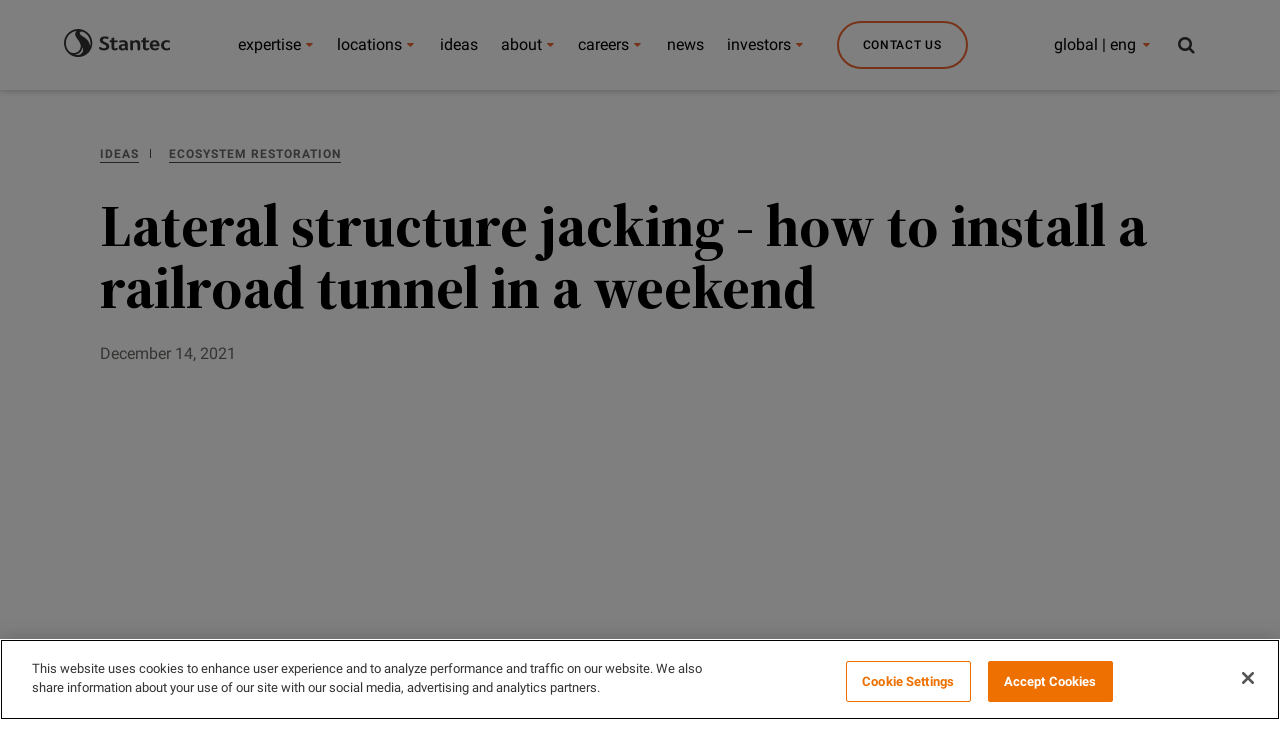

--- FILE ---
content_type: text/html;charset=utf-8
request_url: https://www.stantec.com/en/ideas/service/ecosystem-restoration/lateral-structure-jacking-how-to-install-a-rail-road-tunnel-in-a-weekend
body_size: 15054
content:

<!DOCTYPE HTML>
<html class="no-js" lang="en">
<head>
	<meta charset="UTF-8"/>
	
	<link rel="preconnect" href="https://fonts.gstatic.com" crossorigin/>

	<title>Lateral structure jacking - how to install a railroad tunnel in a weekend</title>
	<meta name="keywords" content="Ideas Global,Bridges &amp; Structures,Transportation,Transit Planning &amp; Advisory,Freight Rail,Transportation Services,Transit &amp; Rail,Webinar Recording,Transportation Planning,Innovation &amp; Technology,Pak So,Mobility,New York, NY"/>
	<meta name="description" content="Lateral structure jacking within an open excavation is proven to mitigate risk, speed up construction, and reduce track outages. "/>
	<meta name="template" content="ideas-pdf-video-page"/>

	<!-- Conditionally render meta description if templateName is 'article-page' -->
	
	

	

    
<link rel="stylesheet" href="/etc.clientlibs/conf/stantec-core/standardclientlibs/css/stantec_styles/standard.min.css" type="text/css">
<script src="/etc.clientlibs/clientlibs/granite/jquery/granite/csrf.min.js"></script>
<script src="/etc.clientlibs/clientlibs/granite/jquery.min.js"></script>
<script src="/etc.clientlibs/clientlibs/granite/utils.min.js"></script>
<script src="/etc.clientlibs/clientlibs/granite/jquery/granite.min.js"></script>
<script src="/etc.clientlibs/foundation/clientlibs/jquery.min.js"></script>
<script src="/etc.clientlibs/conf/stantec-core/headerclientlibs.min.js"></script>



<script>(function (w, d, s, l, i) {
  w[l] = w[l] || [];
  w[l].push({
    'gtm.start': new Date().getTime(), event: 'gtm.js'
  });
  var f = d.getElementsByTagName(s)[0],
    j = d.createElement(s), dl = l != 'dataLayer' ? '&l=' + l : '';
  j.async = true;
  j.src =
    '//www.googletagmanager.com/gtm.js?id=' + i + dl;
  f.parentNode.insertBefore(j, f);
})(window, document, 'script', 'dataLayer', 'GTM-PJ3G8B');</script>
<link rel="stylesheet" type="text/css" href="/static/css/tooltipster.bundle.min.css"/>

	<meta http-equiv="X-UA-Compatible" content="IE=edge"/>
<meta name="viewport" content="width=device-width, initial-scale=1.0, maximum-scale=2.0"/>
<!-- og metas -->
<meta property="og:title" content="Lateral structure jacking - how to install a railroad tunnel in a weekend"/>
<meta property="og:image" content="/content/dam/stantec/images/projects/0070/long-island-rail-road-expansion-5.jpg"/>
<meta property="og:description" content="Lateral structure jacking within an open excavation is proven to mitigate risk, speed up construction, and reduce track outages."/>


<link rel="canonical" href="https://www.stantec.com/en/ideas/topic/mobility/lateral-structure-jacking-how-to-install-a-rail-road-tunnel-in-a-weekend.html"/>
<!-- icons -->
<link rel="shortcut icon" href="/static/img/favicon/favicon.ico"/>
<link rel="apple-touch-icon" href="/static/img/favicon/apple-touch-icon.png"/>
<link rel="apple-touch-icon" sizes="72x72" href="/static/img/favicon/apple-touch-icon-72.png"/>
<link rel="apple-touch-icon" sizes="114x114" href="/static/img/favicon/apple-touch-icon-114.png"/>
<link rel="apple-touch-icon" sizes="144x144" href="/static/img/favicon/apple-touch-icon-144.png"/>

    
        <link rel="alternate" hreflang="en" href="https://www.stantec.com/en"/>
    
        <link rel="alternate" hreflang="fr" href="https://www.stantec.com/fr"/>
    
        <link rel="alternate" hreflang="es" href="https://www.stantec.com/es"/>
    
        <link rel="alternate" hreflang="nl" href="https://www.stantec.com/nl"/>
    
        <link rel="alternate" hreflang="tr" href="https://www.stantec.com/tr"/>
    
        <link rel="alternate" hreflang="it" href="https://www.stantec.com/it"/>
    
        <link rel="alternate" hreflang="ar" href="https://www.stantec.com/ar"/>
    
        <link rel="alternate" hreflang="zh-Hans" href="https://www.stantec.com/zh_tw"/>
    
        <link rel="alternate" hreflang="zh-Hant" href="https://www.stantec.com/zh"/>
    
        <link rel="alternate" hreflang="x-default" href="https://www.stantec.com/en/ideas/content/video/2021/lateral-structure-jacking-how-to-install-a-rail-road-tunnel-in-a-weekend/_jcr_content"/>
    


	<meta http-equiv="X-UA-Compatible" content="IE=edge"/>
<meta name="viewport" content="width=device-width, initial-scale=1.0, maximum-scale=2.0"/>
<!-- og metas -->
<meta property="og:title" content="Lateral structure jacking - how to install a railroad tunnel in a weekend"/>
<meta property="og:image" content="/content/dam/stantec/images/projects/0070/long-island-rail-road-expansion-5.jpg"/>
<meta property="og:description" content="Lateral structure jacking within an open excavation is proven to mitigate risk, speed up construction, and reduce track outages."/>


<link rel="canonical" href="https://www.stantec.com/en/ideas/topic/mobility/lateral-structure-jacking-how-to-install-a-rail-road-tunnel-in-a-weekend.html"/>
<!-- icons -->
<link rel="shortcut icon" href="/static/img/favicon/favicon.ico"/>
<link rel="apple-touch-icon" href="/static/img/favicon/apple-touch-icon.png"/>
<link rel="apple-touch-icon" sizes="72x72" href="/static/img/favicon/apple-touch-icon-72.png"/>
<link rel="apple-touch-icon" sizes="114x114" href="/static/img/favicon/apple-touch-icon-114.png"/>
<link rel="apple-touch-icon" sizes="144x144" href="/static/img/favicon/apple-touch-icon-144.png"/>

    
        <link rel="alternate" hreflang="en" href="https://www.stantec.com/en"/>
    
        <link rel="alternate" hreflang="fr" href="https://www.stantec.com/fr"/>
    
        <link rel="alternate" hreflang="es" href="https://www.stantec.com/es"/>
    
        <link rel="alternate" hreflang="nl" href="https://www.stantec.com/nl"/>
    
        <link rel="alternate" hreflang="tr" href="https://www.stantec.com/tr"/>
    
        <link rel="alternate" hreflang="it" href="https://www.stantec.com/it"/>
    
        <link rel="alternate" hreflang="ar" href="https://www.stantec.com/ar"/>
    
        <link rel="alternate" hreflang="zh-Hans" href="https://www.stantec.com/zh_tw"/>
    
        <link rel="alternate" hreflang="zh-Hant" href="https://www.stantec.com/zh"/>
    
        <link rel="alternate" hreflang="x-default" href="https://www.stantec.com/en/ideas/content/video/2021/lateral-structure-jacking-how-to-install-a-rail-road-tunnel-in-a-weekend/_jcr_content"/>
    


	<!-- <sly data-sly-include="cookieconsent.html"></sly> -->
	
    
    

    

    
    

	

                              <script>!function(e){var n="https://s.go-mpulse.net/boomerang/";if("False"=="True")e.BOOMR_config=e.BOOMR_config||{},e.BOOMR_config.PageParams=e.BOOMR_config.PageParams||{},e.BOOMR_config.PageParams.pci=!0,n="https://s2.go-mpulse.net/boomerang/";if(window.BOOMR_API_key="36CC9-S7S7D-X36YX-GJ28Q-C3K4P",function(){function e(){if(!o){var e=document.createElement("script");e.id="boomr-scr-as",e.src=window.BOOMR.url,e.async=!0,i.parentNode.appendChild(e),o=!0}}function t(e){o=!0;var n,t,a,r,d=document,O=window;if(window.BOOMR.snippetMethod=e?"if":"i",t=function(e,n){var t=d.createElement("script");t.id=n||"boomr-if-as",t.src=window.BOOMR.url,BOOMR_lstart=(new Date).getTime(),e=e||d.body,e.appendChild(t)},!window.addEventListener&&window.attachEvent&&navigator.userAgent.match(/MSIE [67]\./))return window.BOOMR.snippetMethod="s",void t(i.parentNode,"boomr-async");a=document.createElement("IFRAME"),a.src="about:blank",a.title="",a.role="presentation",a.loading="eager",r=(a.frameElement||a).style,r.width=0,r.height=0,r.border=0,r.display="none",i.parentNode.appendChild(a);try{O=a.contentWindow,d=O.document.open()}catch(_){n=document.domain,a.src="javascript:var d=document.open();d.domain='"+n+"';void(0);",O=a.contentWindow,d=O.document.open()}if(n)d._boomrl=function(){this.domain=n,t()},d.write("<bo"+"dy onload='document._boomrl();'>");else if(O._boomrl=function(){t()},O.addEventListener)O.addEventListener("load",O._boomrl,!1);else if(O.attachEvent)O.attachEvent("onload",O._boomrl);d.close()}function a(e){window.BOOMR_onload=e&&e.timeStamp||(new Date).getTime()}if(!window.BOOMR||!window.BOOMR.version&&!window.BOOMR.snippetExecuted){window.BOOMR=window.BOOMR||{},window.BOOMR.snippetStart=(new Date).getTime(),window.BOOMR.snippetExecuted=!0,window.BOOMR.snippetVersion=12,window.BOOMR.url=n+"36CC9-S7S7D-X36YX-GJ28Q-C3K4P";var i=document.currentScript||document.getElementsByTagName("script")[0],o=!1,r=document.createElement("link");if(r.relList&&"function"==typeof r.relList.supports&&r.relList.supports("preload")&&"as"in r)window.BOOMR.snippetMethod="p",r.href=window.BOOMR.url,r.rel="preload",r.as="script",r.addEventListener("load",e),r.addEventListener("error",function(){t(!0)}),setTimeout(function(){if(!o)t(!0)},3e3),BOOMR_lstart=(new Date).getTime(),i.parentNode.appendChild(r);else t(!1);if(window.addEventListener)window.addEventListener("load",a,!1);else if(window.attachEvent)window.attachEvent("onload",a)}}(),"".length>0)if(e&&"performance"in e&&e.performance&&"function"==typeof e.performance.setResourceTimingBufferSize)e.performance.setResourceTimingBufferSize();!function(){if(BOOMR=e.BOOMR||{},BOOMR.plugins=BOOMR.plugins||{},!BOOMR.plugins.AK){var n=""=="true"?1:0,t="",a="cj2c5oaxzvm3g2lr5lia-f-47320abef-clientnsv4-s.akamaihd.net",i="false"=="true"?2:1,o={"ak.v":"39","ak.cp":"239456","ak.ai":parseInt("526599",10),"ak.ol":"0","ak.cr":10,"ak.ipv":4,"ak.proto":"h2","ak.rid":"85917e8","ak.r":38938,"ak.a2":n,"ak.m":"dscb","ak.n":"essl","ak.bpcip":"18.116.46.0","ak.cport":51748,"ak.gh":"23.55.170.179","ak.quicv":"","ak.tlsv":"tls1.3","ak.0rtt":"","ak.0rtt.ed":"","ak.csrc":"-","ak.acc":"","ak.t":"1769073360","ak.ak":"hOBiQwZUYzCg5VSAfCLimQ==cK1hWuZ/xtjQ6NukPg0cr15D3KxGUnelt5iWr6NE7sa6kGyzbABVEnuRSY60yRxxEVCXOAr1r+dWY1Pv1rJUGyDWtmjnLuE/BE9YuJyvXtpcZ2HAa/atWD/dY09UaikkHTqiAqoZK+W1oS7gHptce/6b1/z08XGEBbl6esZPRleMab4xf69iRGfrqLSffrIb9ZGFQ20ixvXitfuFhc6t9jauFVSuzv8nope8SH3Jm3Bsqfl6EuQhEMVU6Mz2k4IGl+EfJSUulRYlYm58yfYKnK6nJqtgkawmfP8V8n0YmxJe6k13hP3/f9O8yUAhegXsAbz7CEC1S8ZzwlWeYpG4ptY30bSz40ND6Z5We7zTg9hWB2N9whwYp3dlxPt1P+UjueXK79yy20PA7Uz2YQcQDrXaoPyg+OXjde9Xpg2yrWM=","ak.pv":"86","ak.dpoabenc":"","ak.tf":i};if(""!==t)o["ak.ruds"]=t;var r={i:!1,av:function(n){var t="http.initiator";if(n&&(!n[t]||"spa_hard"===n[t]))o["ak.feo"]=void 0!==e.aFeoApplied?1:0,BOOMR.addVar(o)},rv:function(){var e=["ak.bpcip","ak.cport","ak.cr","ak.csrc","ak.gh","ak.ipv","ak.m","ak.n","ak.ol","ak.proto","ak.quicv","ak.tlsv","ak.0rtt","ak.0rtt.ed","ak.r","ak.acc","ak.t","ak.tf"];BOOMR.removeVar(e)}};BOOMR.plugins.AK={akVars:o,akDNSPreFetchDomain:a,init:function(){if(!r.i){var e=BOOMR.subscribe;e("before_beacon",r.av,null,null),e("onbeacon",r.rv,null,null),r.i=!0}return this},is_complete:function(){return!0}}}}()}(window);</script></head>
<body class="cq-wcm-disabled darker">
    <noscript>
        <iframe src="//www.googletagmanager.com/ns.html?id=GTM-PJ3G8B" height="0" width="0" style="display:none;visibility:hidden"></iframe>
    </noscript>
    <input type="hidden" id="current-path" value="/content/stantec/en/ideas/content/video/2021/lateral-structure-jacking-how-to-install-a-rail-road-tunnel-in-a-weekend"/>
    <div id="top"></div>
    <a href="#content" class="visuallyhidden">

        Skip to main content
    </a>
    
    
    <div class="header-par"><div class="section"><div class="new"></div>
</div><div class="iparys_inherited"><div class="header-par iparsys parsys"><div class="cq-global-header section">

<nav class="main-nav-module " aria-label="Stantec">
	<div class="main-nav-module__inner">
		<div class="main-nav-module__header-mobile">
			<button class="main-nav-module__btn main-nav-module__btn-bars">
				Menu
				<span></span>
				<span></span>
				<span></span>
			</button>
			<a href="/en.html">
				<img class="main-nav-module__logo" src="/content/dam/stantec/images/logos/logo.svg" alt="Stantec logo" fetchpriority="high"/>
				<img class="main-nav-module__logo main-nav-module__logo--dark" src="/content/dam/stantec/images/logos/logo.svg" alt="Stantec logo" fetchpriority="high"/>
				<img class="main-nav-module__logo main-nav-module__logo--dark main-nav-module__logo--dark-sm" src="/content/dam/stantec/images/logos/logo.svg" ´ alt="Stantec logo" fetchpriority="high"/>
			</a>
			<button class="main-nav-module__btn main-nav-module__btn-search search-bar-module__btn-search">
				Search
			</button>
		</div>

		<div class="main-nav-module__menu">
			<div class="main-nav-module__menu-inner">
				<div class="main-nav-module__menu-items-wrapper">
					<div class="navigation-item parbase section">
<ul class="main-nav-module__ul main-nav-module__items" role="menu">
	<li class="main-nav-module__li main-nav-module__dropdown-nav main-nav-module-li-firstsub " role="menuitem">
			<a class="main-nav-module__collapsible-link main-nav-module__link main-nav-module__nav-link main-nav-module_Our Expertise main-nav-module-link-first-a" data-title="Our Expertise" data-description="Discover the people, projects, services, and markets that make Stantec a top-tier global design and delivery firm. " data-cta-label="View All Services" data-cta-url="/en/services.html" data-list-title="Global Initiatives" data-list-value="[{&#34;keyInitiativeImage&#34;: &#34;/content/dam/stantec/images/service%20page%20images/climate-solutions-service-1800x1200.jpg&#34;,&#34;keyInitiativeText&#34;: &#34;Climate Solutions&#34;,&#34;keyInitiativeLink&#34;: &#34;/en/markets/climate-solutions.html&#34;}, {&#34;keyInitiativeImage&#34;: &#34;/content/dam/stantec/images/homepage-hero/2025/digital-stantec-staff-234469.jpg&#34;,&#34;keyInitiativeText&#34;: &#34;Digital&#34;,&#34;keyInitiativeLink&#34;: &#34;/en/services/digital.html&#34;}, {&#34;keyInitiativeImage&#34;: &#34;/content/dam/stantec/images/projects/0079/prime-hook-158392.jpg&#34;,&#34;keyInitiativeText&#34;: &#34;Coastal Resilience&#34;,&#34;keyInitiativeLink&#34;: &#34;/en/markets/coastal-marine.html&#34;}, {&#34;keyInitiativeImage&#34;: &#34;/content/dam/stantec/images/projects/0010/blue-green-corridor-7.jpg&#34;,&#34;keyInitiativeText&#34;: &#34;Nature-based Solutions&#34;,&#34;keyInitiativeLink&#34;: &#34;/en/services/nature-based-solutions.html&#34;}, {&#34;keyInitiativeImage&#34;: &#34;/content/dam/stantec/images/projects/0002/powershift-atlantic.jpg&#34;,&#34;keyInitiativeText&#34;: &#34;Energy Transition&#34;,&#34;keyInitiativeLink&#34;: &#34;/en/markets/energy-transition.html&#34;}, {&#34;keyInitiativeImage&#34;: &#34;/content/dam/stantec/images/projects/0071/chamblee-shared-autonomous-vehicle-study-1.jpg&#34;,&#34;keyInitiativeText&#34;: &#34;Smart Cities&#34;,&#34;keyInitiativeLink&#34;: &#34;/en/markets/smart-cities.html&#34;}, {&#34;keyInitiativeImage&#34;: &#34;/content/dam/stantec/images/homepage-hero/2022/sustainability-report-2021-hero-2800x1400.jpg&#34;,&#34;keyInitiativeText&#34;: &#34;Sustainability&#34;,&#34;keyInitiativeLink&#34;: &#34;/en/services/sustainability.html&#34;}, {&#34;keyInitiativeImage&#34;: &#34;/content/dam/stantec/images/stock/other/0009/lesotho-waterfall-stock.jpg&#34;,&#34;keyInitiativeText&#34;: &#34;International Development&#34;,&#34;keyInitiativeLink&#34;: &#34;/en/services/international-development.html&#34;}, {&#34;keyInitiativeImage&#34;: &#34;/content/dam/stantec/images/stock/other/0011/data-science-machine-learning-adobestock-796846449.jpg&#34;,&#34;keyInitiativeText&#34;: &#34;Advisory Services&#34;,&#34;keyInitiativeLink&#34;: &#34;/en/services/advisory-services.html&#34;}]" data-toggle="main-nav-module:menu" data-isfeatured="true" aria-expanded="false" href="/en/markets.html">
					expertise
			</a>
            
		      <ul class="main-nav-module__submenu main-nav-module__submenu-1 main-nav-module-firstsub-ul" role="menu" aria-label="expertise">
					<div class="main-nav-module__submenu-inner main-nav-module-submenu-inner-div-first">
							<div class="main-nav-module__submenu-items-wrapper main-nav-module-submenu-inner-div-second">
									<li class="main-nav-module__li main-nav-module__btn-back-wrapper">
											<button class="main-nav-module__link main-nav-module__btn main-nav-module-button main-nav-module__btn-back">
													Back
											</button>
									</li>
									
											<li class="main-nav-module__li  main-nav-module-li-secondsub">
													
													<a class="main-nav-module__link main-nav-module__dropdown-link main-nav-module__dropdown-link_Our Expertise main-nav-module-link-second-a main-nav-module__submenu-hide" href="/en/markets/buildings.html" role="menuitem">Buildings</a>
														
													<ul class="main-nav-module__submenu main-nav-module__submenu-2 main-nav-module-secondsub-ul">
															<div class="main-nav-module__submenu-inner main-nav-module-submenu-inner-div-third">
																	<div class="main-nav-module__submenu-items-wrapper main-nav-module-submenu-inner-div-fourth">
																			<li class="main-nav-module__li main-nav-module__btn-back-wrapper">
																					<button class="main-nav-module__link main-nav-module__btn main-nav-module-button-back-second main-nav-module__btn-back">
																							Back
																					</button>
																			</li>
																			
																			
																			
																				
																	</div>
															</div>
													</ul>	
											</li>
								
									
											<li class="main-nav-module__li  main-nav-module-li-secondsub">
													
													<a class="main-nav-module__link main-nav-module__dropdown-link main-nav-module__dropdown-link_Our Expertise main-nav-module-link-second-a main-nav-module__submenu-hide" href="/en/services/community-development.html" role="menuitem">Community Development</a>
														
													<ul class="main-nav-module__submenu main-nav-module__submenu-2 main-nav-module-secondsub-ul">
															<div class="main-nav-module__submenu-inner main-nav-module-submenu-inner-div-third">
																	<div class="main-nav-module__submenu-items-wrapper main-nav-module-submenu-inner-div-fourth">
																			<li class="main-nav-module__li main-nav-module__btn-back-wrapper">
																					<button class="main-nav-module__link main-nav-module__btn main-nav-module-button-back-second main-nav-module__btn-back">
																							Back
																					</button>
																			</li>
																			
																			
																			
																				
																	</div>
															</div>
													</ul>	
											</li>
								
									
											<li class="main-nav-module__li  main-nav-module-li-secondsub">
													
													<a class="main-nav-module__link main-nav-module__dropdown-link main-nav-module__dropdown-link_Our Expertise main-nav-module-link-second-a main-nav-module__submenu-hide" href="/en/markets/energy.html" role="menuitem">Energy</a>
														
													<ul class="main-nav-module__submenu main-nav-module__submenu-2 main-nav-module-secondsub-ul">
															<div class="main-nav-module__submenu-inner main-nav-module-submenu-inner-div-third">
																	<div class="main-nav-module__submenu-items-wrapper main-nav-module-submenu-inner-div-fourth">
																			<li class="main-nav-module__li main-nav-module__btn-back-wrapper">
																					<button class="main-nav-module__link main-nav-module__btn main-nav-module-button-back-second main-nav-module__btn-back">
																							Back
																					</button>
																			</li>
																			
																			
																			
																				
																	</div>
															</div>
													</ul>	
											</li>
								
									
											<li class="main-nav-module__li  main-nav-module-li-secondsub">
													
													<a class="main-nav-module__link main-nav-module__dropdown-link main-nav-module__dropdown-link_Our Expertise main-nav-module-link-second-a main-nav-module__submenu-hide" href="/en/markets/environment.html" role="menuitem">Environment</a>
														
													<ul class="main-nav-module__submenu main-nav-module__submenu-2 main-nav-module-secondsub-ul">
															<div class="main-nav-module__submenu-inner main-nav-module-submenu-inner-div-third">
																	<div class="main-nav-module__submenu-items-wrapper main-nav-module-submenu-inner-div-fourth">
																			<li class="main-nav-module__li main-nav-module__btn-back-wrapper">
																					<button class="main-nav-module__link main-nav-module__btn main-nav-module-button-back-second main-nav-module__btn-back">
																							Back
																					</button>
																			</li>
																			
																			
																			
																				
																	</div>
															</div>
													</ul>	
											</li>
								
									
											<li class="main-nav-module__li  main-nav-module-li-secondsub">
													
													<a class="main-nav-module__link main-nav-module__dropdown-link main-nav-module__dropdown-link_Our Expertise main-nav-module-link-second-a main-nav-module__submenu-hide" href="/en/markets/federal-government.html" role="menuitem">Federal Government</a>
														
													<ul class="main-nav-module__submenu main-nav-module__submenu-2 main-nav-module-secondsub-ul">
															<div class="main-nav-module__submenu-inner main-nav-module-submenu-inner-div-third">
																	<div class="main-nav-module__submenu-items-wrapper main-nav-module-submenu-inner-div-fourth">
																			<li class="main-nav-module__li main-nav-module__btn-back-wrapper">
																					<button class="main-nav-module__link main-nav-module__btn main-nav-module-button-back-second main-nav-module__btn-back">
																							Back
																					</button>
																			</li>
																			
																			
																			
																				
																	</div>
															</div>
													</ul>	
											</li>
								
									
											<li class="main-nav-module__li  main-nav-module-li-secondsub">
													
													<a class="main-nav-module__link main-nav-module__dropdown-link main-nav-module__dropdown-link_Our Expertise main-nav-module-link-second-a main-nav-module__submenu-hide" href="/en/markets/mining.html" role="menuitem">Mining, Minerals &amp; Metals</a>
														
													<ul class="main-nav-module__submenu main-nav-module__submenu-2 main-nav-module-secondsub-ul">
															<div class="main-nav-module__submenu-inner main-nav-module-submenu-inner-div-third">
																	<div class="main-nav-module__submenu-items-wrapper main-nav-module-submenu-inner-div-fourth">
																			<li class="main-nav-module__li main-nav-module__btn-back-wrapper">
																					<button class="main-nav-module__link main-nav-module__btn main-nav-module-button-back-second main-nav-module__btn-back">
																							Back
																					</button>
																			</li>
																			
																			
																			
																				
																	</div>
															</div>
													</ul>	
											</li>
								
									
											<li class="main-nav-module__li  main-nav-module-li-secondsub">
													
													<a class="main-nav-module__link main-nav-module__dropdown-link main-nav-module__dropdown-link_Our Expertise main-nav-module-link-second-a main-nav-module__submenu-hide" href="/en/markets/transportation.html" role="menuitem">Transportation</a>
														
													<ul class="main-nav-module__submenu main-nav-module__submenu-2 main-nav-module-secondsub-ul">
															<div class="main-nav-module__submenu-inner main-nav-module-submenu-inner-div-third">
																	<div class="main-nav-module__submenu-items-wrapper main-nav-module-submenu-inner-div-fourth">
																			<li class="main-nav-module__li main-nav-module__btn-back-wrapper">
																					<button class="main-nav-module__link main-nav-module__btn main-nav-module-button-back-second main-nav-module__btn-back">
																							Back
																					</button>
																			</li>
																			
																			
																			
																				
																	</div>
															</div>
													</ul>	
											</li>
								
									
											<li class="main-nav-module__li  main-nav-module-li-secondsub">
													
													<a class="main-nav-module__link main-nav-module__dropdown-link main-nav-module__dropdown-link_Our Expertise main-nav-module-link-second-a main-nav-module__submenu-hide" href="/en/markets/water.html" role="menuitem">Water</a>
														
													<ul class="main-nav-module__submenu main-nav-module__submenu-2 main-nav-module-secondsub-ul">
															<div class="main-nav-module__submenu-inner main-nav-module-submenu-inner-div-third">
																	<div class="main-nav-module__submenu-items-wrapper main-nav-module-submenu-inner-div-fourth">
																			<li class="main-nav-module__li main-nav-module__btn-back-wrapper">
																					<button class="main-nav-module__link main-nav-module__btn main-nav-module-button-back-second main-nav-module__btn-back">
																							Back
																					</button>
																			</li>
																			
																			
																			
																				
																	</div>
															</div>
													</ul>	
											</li>
								
									
											<li class="main-nav-module__li  main-nav-module-li-secondsub">
													
													<a class="main-nav-module__link main-nav-module__dropdown-link main-nav-module__dropdown-link_Our Expertise main-nav-module-link-second-a main-nav-module__submenu-hide" href="/en/services/program-construction-management.html" role="menuitem">Program &amp; Construction Management</a>
														
													<ul class="main-nav-module__submenu main-nav-module__submenu-2 main-nav-module-secondsub-ul">
															<div class="main-nav-module__submenu-inner main-nav-module-submenu-inner-div-third">
																	<div class="main-nav-module__submenu-items-wrapper main-nav-module-submenu-inner-div-fourth">
																			<li class="main-nav-module__li main-nav-module__btn-back-wrapper">
																					<button class="main-nav-module__link main-nav-module__btn main-nav-module-button-back-second main-nav-module__btn-back">
																							Back
																					</button>
																			</li>
																			
																			
																			
																				
																	</div>
															</div>
													</ul>	
											</li>
								
									
							</div> 
							 <h4 id="header-key-initiative-mobile-title" class="show-dsiplay">Global Initiatives</h4>
							  
							        <div id='img-hover-zoom--quick-zoom-div-mobile-0' class="portfolio-items-key-0  portfolio-count">
							      		<div id='img-hover-zoom--quick-zoom-inner-div-mobile-0'>
													<a href="/en/markets/climate-solutions.html">
														<img height='72' width='127' src='/content/dam/stantec/images/service%20page%20images/climate-solutions-service-1800x1200.jpg' alt='Climate Solutions' id='img-hover-zoom--quick-zoom-mobile-0' class="items-key-0" loading="lazy"/>
													</a>
												</div>
							       		<h4 id="header-key-initiative-mobile-0">
													<a href="/en/markets/climate-solutions.html">Climate Solutions</a>
												</h4>
							        </div>
							  
							        <div id='img-hover-zoom--quick-zoom-div-mobile-1' class="portfolio-items-key-1  portfolio-count">
							      		<div id='img-hover-zoom--quick-zoom-inner-div-mobile-1'>
													<a href="/en/services/digital.html">
														<img height='72' width='127' src='/content/dam/stantec/images/homepage-hero/2025/digital-stantec-staff-234469.jpg' alt='Digital' id='img-hover-zoom--quick-zoom-mobile-1' class="items-key-1" loading="lazy"/>
													</a>
												</div>
							       		<h4 id="header-key-initiative-mobile-1">
													<a href="/en/services/digital.html">Digital</a>
												</h4>
							        </div>
							  
							        <div id='img-hover-zoom--quick-zoom-div-mobile-2' class="portfolio-items-key-2  portfolio-count">
							      		<div id='img-hover-zoom--quick-zoom-inner-div-mobile-2'>
													<a href="/en/markets/coastal-marine.html">
														<img height='72' width='127' src='/content/dam/stantec/images/projects/0079/prime-hook-158392.jpg' alt='Coastal Resilience' id='img-hover-zoom--quick-zoom-mobile-2' class="items-key-2" loading="lazy"/>
													</a>
												</div>
							       		<h4 id="header-key-initiative-mobile-2">
													<a href="/en/markets/coastal-marine.html">Coastal Resilience</a>
												</h4>
							        </div>
							  
							        <div id='img-hover-zoom--quick-zoom-div-mobile-3' class="portfolio-items-key-3  portfolio-count">
							      		<div id='img-hover-zoom--quick-zoom-inner-div-mobile-3'>
													<a href="/en/services/nature-based-solutions.html">
														<img height='72' width='127' src='/content/dam/stantec/images/projects/0010/blue-green-corridor-7.jpg' alt='Nature-based Solutions' id='img-hover-zoom--quick-zoom-mobile-3' class="items-key-3" loading="lazy"/>
													</a>
												</div>
							       		<h4 id="header-key-initiative-mobile-3">
													<a href="/en/services/nature-based-solutions.html">Nature-based Solutions</a>
												</h4>
							        </div>
							  
							        <div id='img-hover-zoom--quick-zoom-div-mobile-4' class="portfolio-items-key-4  portfolio-count">
							      		<div id='img-hover-zoom--quick-zoom-inner-div-mobile-4'>
													<a href="/en/markets/energy-transition.html">
														<img height='72' width='127' src='/content/dam/stantec/images/projects/0002/powershift-atlantic.jpg' alt='Energy Transition' id='img-hover-zoom--quick-zoom-mobile-4' class="items-key-4" loading="lazy"/>
													</a>
												</div>
							       		<h4 id="header-key-initiative-mobile-4">
													<a href="/en/markets/energy-transition.html">Energy Transition</a>
												</h4>
							        </div>
							  
							        <div id='img-hover-zoom--quick-zoom-div-mobile-5' class="portfolio-items-key-5  portfolio-count">
							      		<div id='img-hover-zoom--quick-zoom-inner-div-mobile-5'>
													<a href="/en/markets/smart-cities.html">
														<img height='72' width='127' src='/content/dam/stantec/images/projects/0071/chamblee-shared-autonomous-vehicle-study-1.jpg' alt='Smart Cities' id='img-hover-zoom--quick-zoom-mobile-5' class="items-key-5" loading="lazy"/>
													</a>
												</div>
							       		<h4 id="header-key-initiative-mobile-5">
													<a href="/en/markets/smart-cities.html">Smart Cities</a>
												</h4>
							        </div>
							  
							        <div id='img-hover-zoom--quick-zoom-div-mobile-6' class="portfolio-items-key-6  portfolio-count">
							      		<div id='img-hover-zoom--quick-zoom-inner-div-mobile-6'>
													<a href="/en/services/sustainability.html">
														<img height='72' width='127' src='/content/dam/stantec/images/homepage-hero/2022/sustainability-report-2021-hero-2800x1400.jpg' alt='Sustainability' id='img-hover-zoom--quick-zoom-mobile-6' class="items-key-6" loading="lazy"/>
													</a>
												</div>
							       		<h4 id="header-key-initiative-mobile-6">
													<a href="/en/services/sustainability.html">Sustainability</a>
												</h4>
							        </div>
							  
							        <div id='img-hover-zoom--quick-zoom-div-mobile-7' class="portfolio-items-key-7  portfolio-count">
							      		<div id='img-hover-zoom--quick-zoom-inner-div-mobile-7'>
													<a href="/en/services/international-development.html">
														<img height='72' width='127' src='/content/dam/stantec/images/stock/other/0009/lesotho-waterfall-stock.jpg' alt='International Development' id='img-hover-zoom--quick-zoom-mobile-7' class="items-key-7" loading="lazy"/>
													</a>
												</div>
							       		<h4 id="header-key-initiative-mobile-7">
													<a href="/en/services/international-development.html">International Development</a>
												</h4>
							        </div>
							  
							        <div id='img-hover-zoom--quick-zoom-div-mobile-8' class="portfolio-items-key-8  portfolio-count">
							      		<div id='img-hover-zoom--quick-zoom-inner-div-mobile-8'>
													<a href="/en/services/advisory-services.html">
														<img height='72' width='127' src='/content/dam/stantec/images/stock/other/0011/data-science-machine-learning-adobestock-796846449.jpg' alt='Advisory Services' id='img-hover-zoom--quick-zoom-mobile-8' class="items-key-8" loading="lazy"/>
													</a>
												</div>
							       		<h4 id="header-key-initiative-mobile-8">
													<a href="/en/services/advisory-services.html">Advisory Services</a>
												</h4>
							        </div>
							  
							  
						
					</div>
					
			</ul>
	</li>
</ul>
																					
			<script>
		
			$(document).ready(function() {
				
				if ($('#header-key-initiative-mobile').is(':empty')) {
					$("#header-key-initiative-mobile-title").show()
	      }
				
					 for(var i = 0 ; i <= $('.portfolio-count').length; i++){
				   		 $('<script>$(document).ready(function(){'+
				   			'$(".portfolio-items-key-'+i+'").hover(function() {'+
				   			' $(".items-key-'+i+'").addClass("transition");'+
				   			'}, function() {'+
				   				 ' $(".items-key-'+i+'").removeClass("transition");'+
				   				    '});'+
				   				'});</'+'script>').appendTo(document.body);
				   	    };
				
				
				   
				});
					
	
			</script>
																					
</div>
<div class="navigation-item parbase section">
<ul class="main-nav-module__ul main-nav-module__items" role="menu">
	<li class="main-nav-module__li main-nav-module__dropdown-nav main-nav-module-li-firstsub " role="menuitem">
			<a class="main-nav-module__collapsible-link main-nav-module__link main-nav-module__nav-link main-nav-module_Offices main-nav-module-link-first-a" data-title="Offices" data-description="We care about the communities we serve—because they&#39;re our communities too." data-cta-label="Find an Office" data-cta-url="/en/offices/office-finder.html" data-list-title="Key Initiatives" data-toggle="main-nav-module:menu" data-isfeatured="false" aria-expanded="false" href="/en/offices/office-finder.html">
					locations
			</a>
            
		      <ul class="main-nav-module__submenu main-nav-module__submenu-1 main-nav-module-firstsub-ul" role="menu" aria-label="locations">
					<div class="main-nav-module__submenu-inner main-nav-module-submenu-inner-div-first">
							<div class="main-nav-module__submenu-items-wrapper main-nav-module-submenu-inner-div-second">
									<li class="main-nav-module__li main-nav-module__btn-back-wrapper">
											<button class="main-nav-module__link main-nav-module__btn main-nav-module-button main-nav-module__btn-back">
													Back
											</button>
									</li>
									
											<li class="main-nav-module__li  main-nav-module-li-secondsub">
													
													<a class="main-nav-module__link main-nav-module__dropdown-link main-nav-module__dropdown-link_Offices main-nav-module-link-second-a main-nav-module__submenu-hide" href="/en/offices/office-finder.html" role="menuitem">Search All Offices</a>
														
													<ul class="main-nav-module__submenu main-nav-module__submenu-2 main-nav-module-secondsub-ul">
															<div class="main-nav-module__submenu-inner main-nav-module-submenu-inner-div-third">
																	<div class="main-nav-module__submenu-items-wrapper main-nav-module-submenu-inner-div-fourth">
																			<li class="main-nav-module__li main-nav-module__btn-back-wrapper">
																					<button class="main-nav-module__link main-nav-module__btn main-nav-module-button-back-second main-nav-module__btn-back">
																							Back
																					</button>
																			</li>
																			
																			
																			
																				
																	</div>
															</div>
													</ul>	
											</li>
								
									
											<li class="main-nav-module__li  main-nav-module-li-secondsub">
													
													<a class="main-nav-module__link main-nav-module__dropdown-link main-nav-module__dropdown-link_Offices main-nav-module-link-second-a main-nav-module__submenu-hide" href="/au.html" role="menuitem">Australia</a>
														
													<ul class="main-nav-module__submenu main-nav-module__submenu-2 main-nav-module-secondsub-ul">
															<div class="main-nav-module__submenu-inner main-nav-module-submenu-inner-div-third">
																	<div class="main-nav-module__submenu-items-wrapper main-nav-module-submenu-inner-div-fourth">
																			<li class="main-nav-module__li main-nav-module__btn-back-wrapper">
																					<button class="main-nav-module__link main-nav-module__btn main-nav-module-button-back-second main-nav-module__btn-back">
																							Back
																					</button>
																			</li>
																			
																			
																			
																				
																	</div>
															</div>
													</ul>	
											</li>
								
									
											<li class="main-nav-module__li  main-nav-module-li-secondsub">
													
													<a class="main-nav-module__link main-nav-module__dropdown-link main-nav-module__dropdown-link_Offices main-nav-module-link-second-a main-nav-module__submenu-hide" href="/en/offices/belgium-locations-hub.html" role="menuitem">Belgium</a>
														
													<ul class="main-nav-module__submenu main-nav-module__submenu-2 main-nav-module-secondsub-ul">
															<div class="main-nav-module__submenu-inner main-nav-module-submenu-inner-div-third">
																	<div class="main-nav-module__submenu-items-wrapper main-nav-module-submenu-inner-div-fourth">
																			<li class="main-nav-module__li main-nav-module__btn-back-wrapper">
																					<button class="main-nav-module__link main-nav-module__btn main-nav-module-button-back-second main-nav-module__btn-back">
																							Back
																					</button>
																			</li>
																			
																			
																			
																				
																	</div>
															</div>
													</ul>	
											</li>
								
									
											<li class="main-nav-module__li  main-nav-module-li-secondsub">
													
													<a class="main-nav-module__link main-nav-module__dropdown-link main-nav-module__dropdown-link_Offices main-nav-module-link-second-a main-nav-module__submenu-hide" href="/en/offices/canada-locations-hub.html" role="menuitem">Canada</a>
														
													<ul class="main-nav-module__submenu main-nav-module__submenu-2 main-nav-module-secondsub-ul">
															<div class="main-nav-module__submenu-inner main-nav-module-submenu-inner-div-third">
																	<div class="main-nav-module__submenu-items-wrapper main-nav-module-submenu-inner-div-fourth">
																			<li class="main-nav-module__li main-nav-module__btn-back-wrapper">
																					<button class="main-nav-module__link main-nav-module__btn main-nav-module-button-back-second main-nav-module__btn-back">
																							Back
																					</button>
																			</li>
																			
																			
																			
																				
																	</div>
															</div>
													</ul>	
											</li>
								
									
											<li class="main-nav-module__li  main-nav-module-li-secondsub">
													
													<a class="main-nav-module__link main-nav-module__dropdown-link main-nav-module__dropdown-link_Offices main-nav-module-link-second-a main-nav-module__submenu-hide" href="/en/offices/caribbean-locations-hub.html" role="menuitem">Caribbean</a>
														
													<ul class="main-nav-module__submenu main-nav-module__submenu-2 main-nav-module-secondsub-ul">
															<div class="main-nav-module__submenu-inner main-nav-module-submenu-inner-div-third">
																	<div class="main-nav-module__submenu-items-wrapper main-nav-module-submenu-inner-div-fourth">
																			<li class="main-nav-module__li main-nav-module__btn-back-wrapper">
																					<button class="main-nav-module__link main-nav-module__btn main-nav-module-button-back-second main-nav-module__btn-back">
																							Back
																					</button>
																			</li>
																			
																			
																			
																				
																	</div>
															</div>
													</ul>	
											</li>
								
									
											<li class="main-nav-module__li  main-nav-module-li-secondsub">
													
													<a class="main-nav-module__link main-nav-module__dropdown-link main-nav-module__dropdown-link_Offices main-nav-module-link-second-a main-nav-module__submenu-hide" href="/cn.html" role="menuitem">China</a>
														
													<ul class="main-nav-module__submenu main-nav-module__submenu-2 main-nav-module-secondsub-ul">
															<div class="main-nav-module__submenu-inner main-nav-module-submenu-inner-div-third">
																	<div class="main-nav-module__submenu-items-wrapper main-nav-module-submenu-inner-div-fourth">
																			<li class="main-nav-module__li main-nav-module__btn-back-wrapper">
																					<button class="main-nav-module__link main-nav-module__btn main-nav-module-button-back-second main-nav-module__btn-back">
																							Back
																					</button>
																			</li>
																			
																			
																			
																				
																	</div>
															</div>
													</ul>	
											</li>
								
									
											<li class="main-nav-module__li  main-nav-module-li-secondsub">
													
													<a class="main-nav-module__link main-nav-module__dropdown-link main-nav-module__dropdown-link_Offices main-nav-module-link-second-a main-nav-module__submenu-hide" href="/en/offices/prague-czech-republic.html" role="menuitem">Czech Republic</a>
														
													<ul class="main-nav-module__submenu main-nav-module__submenu-2 main-nav-module-secondsub-ul">
															<div class="main-nav-module__submenu-inner main-nav-module-submenu-inner-div-third">
																	<div class="main-nav-module__submenu-items-wrapper main-nav-module-submenu-inner-div-fourth">
																			<li class="main-nav-module__li main-nav-module__btn-back-wrapper">
																					<button class="main-nav-module__link main-nav-module__btn main-nav-module-button-back-second main-nav-module__btn-back">
																							Back
																					</button>
																			</li>
																			
																			
																			
																				
																	</div>
															</div>
													</ul>	
											</li>
								
									
											<li class="main-nav-module__li  main-nav-module-li-secondsub">
													
													<a class="main-nav-module__link main-nav-module__dropdown-link main-nav-module__dropdown-link_Offices main-nav-module-link-second-a main-nav-module__submenu-hide" href="/en/offices/stantec-germany.html" role="menuitem">Germany</a>
														
													<ul class="main-nav-module__submenu main-nav-module__submenu-2 main-nav-module-secondsub-ul">
															<div class="main-nav-module__submenu-inner main-nav-module-submenu-inner-div-third">
																	<div class="main-nav-module__submenu-items-wrapper main-nav-module-submenu-inner-div-fourth">
																			<li class="main-nav-module__li main-nav-module__btn-back-wrapper">
																					<button class="main-nav-module__link main-nav-module__btn main-nav-module-button-back-second main-nav-module__btn-back">
																							Back
																					</button>
																			</li>
																			
																			
																			
																				
																	</div>
															</div>
													</ul>	
											</li>
								
									
											<li class="main-nav-module__li  main-nav-module-li-secondsub">
													
													<a class="main-nav-module__link main-nav-module__dropdown-link main-nav-module__dropdown-link_Offices main-nav-module-link-second-a main-nav-module__submenu-hide" href="/en/offices/pune-india.html" role="menuitem">India</a>
														
													<ul class="main-nav-module__submenu main-nav-module__submenu-2 main-nav-module-secondsub-ul">
															<div class="main-nav-module__submenu-inner main-nav-module-submenu-inner-div-third">
																	<div class="main-nav-module__submenu-items-wrapper main-nav-module-submenu-inner-div-fourth">
																			<li class="main-nav-module__li main-nav-module__btn-back-wrapper">
																					<button class="main-nav-module__link main-nav-module__btn main-nav-module-button-back-second main-nav-module__btn-back">
																							Back
																					</button>
																			</li>
																			
																			
																			
																				
																	</div>
															</div>
													</ul>	
											</li>
								
									
											<li class="main-nav-module__li  main-nav-module-li-secondsub">
													
													<a class="main-nav-module__link main-nav-module__dropdown-link main-nav-module__dropdown-link_Offices main-nav-module-link-second-a main-nav-module__submenu-hide" href="/en/offices/italy-locations-hub.html" role="menuitem">Italy</a>
														
													<ul class="main-nav-module__submenu main-nav-module__submenu-2 main-nav-module-secondsub-ul">
															<div class="main-nav-module__submenu-inner main-nav-module-submenu-inner-div-third">
																	<div class="main-nav-module__submenu-items-wrapper main-nav-module-submenu-inner-div-fourth">
																			<li class="main-nav-module__li main-nav-module__btn-back-wrapper">
																					<button class="main-nav-module__link main-nav-module__btn main-nav-module-button-back-second main-nav-module__btn-back">
																							Back
																					</button>
																			</li>
																			
																			
																			
																				
																	</div>
															</div>
													</ul>	
											</li>
								
									
											<li class="main-nav-module__li  main-nav-module-li-secondsub">
													
													<a class="main-nav-module__link main-nav-module__dropdown-link main-nav-module__dropdown-link_Offices main-nav-module-link-second-a main-nav-module__submenu-hide" href="/en/offices/latin-america-locations-hub.html" role="menuitem">Latin America</a>
														
													<ul class="main-nav-module__submenu main-nav-module__submenu-2 main-nav-module-secondsub-ul">
															<div class="main-nav-module__submenu-inner main-nav-module-submenu-inner-div-third">
																	<div class="main-nav-module__submenu-items-wrapper main-nav-module-submenu-inner-div-fourth">
																			<li class="main-nav-module__li main-nav-module__btn-back-wrapper">
																					<button class="main-nav-module__link main-nav-module__btn main-nav-module-button-back-second main-nav-module__btn-back">
																							Back
																					</button>
																			</li>
																			
																			
																			
																				
																	</div>
															</div>
													</ul>	
											</li>
								
									
											<li class="main-nav-module__li  main-nav-module-li-secondsub">
													
													<a class="main-nav-module__link main-nav-module__dropdown-link main-nav-module__dropdown-link_Offices main-nav-module-link-second-a main-nav-module__submenu-hide" href="/en/offices/middle-east-locations-hub.html" role="menuitem">Middle East</a>
														
													<ul class="main-nav-module__submenu main-nav-module__submenu-2 main-nav-module-secondsub-ul">
															<div class="main-nav-module__submenu-inner main-nav-module-submenu-inner-div-third">
																	<div class="main-nav-module__submenu-items-wrapper main-nav-module-submenu-inner-div-fourth">
																			<li class="main-nav-module__li main-nav-module__btn-back-wrapper">
																					<button class="main-nav-module__link main-nav-module__btn main-nav-module-button-back-second main-nav-module__btn-back">
																							Back
																					</button>
																			</li>
																			
																			
																			
																				
																	</div>
															</div>
													</ul>	
											</li>
								
									
											<li class="main-nav-module__li  main-nav-module-li-secondsub">
													
													<a class="main-nav-module__link main-nav-module__dropdown-link main-nav-module__dropdown-link_Offices main-nav-module-link-second-a main-nav-module__submenu-hide" href="/en/offices/netherlands-locations-hub.html" role="menuitem">Netherlands</a>
														
													<ul class="main-nav-module__submenu main-nav-module__submenu-2 main-nav-module-secondsub-ul">
															<div class="main-nav-module__submenu-inner main-nav-module-submenu-inner-div-third">
																	<div class="main-nav-module__submenu-items-wrapper main-nav-module-submenu-inner-div-fourth">
																			<li class="main-nav-module__li main-nav-module__btn-back-wrapper">
																					<button class="main-nav-module__link main-nav-module__btn main-nav-module-button-back-second main-nav-module__btn-back">
																							Back
																					</button>
																			</li>
																			
																			
																			
																				
																	</div>
															</div>
													</ul>	
											</li>
								
									
											<li class="main-nav-module__li  main-nav-module-li-secondsub">
													
													<a class="main-nav-module__link main-nav-module__dropdown-link main-nav-module__dropdown-link_Offices main-nav-module-link-second-a main-nav-module__submenu-hide" href="/nz.html" role="menuitem">New Zealand</a>
														
													<ul class="main-nav-module__submenu main-nav-module__submenu-2 main-nav-module-secondsub-ul">
															<div class="main-nav-module__submenu-inner main-nav-module-submenu-inner-div-third">
																	<div class="main-nav-module__submenu-items-wrapper main-nav-module-submenu-inner-div-fourth">
																			<li class="main-nav-module__li main-nav-module__btn-back-wrapper">
																					<button class="main-nav-module__link main-nav-module__btn main-nav-module-button-back-second main-nav-module__btn-back">
																							Back
																					</button>
																			</li>
																			
																			
																			
																				
																	</div>
															</div>
													</ul>	
											</li>
								
									
											<li class="main-nav-module__li  main-nav-module-li-secondsub">
													
													<a class="main-nav-module__link main-nav-module__dropdown-link main-nav-module__dropdown-link_Offices main-nav-module-link-second-a main-nav-module__submenu-hide" href="/en/offices/manila-philippines.html" role="menuitem">Philippines</a>
														
													<ul class="main-nav-module__submenu main-nav-module__submenu-2 main-nav-module-secondsub-ul">
															<div class="main-nav-module__submenu-inner main-nav-module-submenu-inner-div-third">
																	<div class="main-nav-module__submenu-items-wrapper main-nav-module-submenu-inner-div-fourth">
																			<li class="main-nav-module__li main-nav-module__btn-back-wrapper">
																					<button class="main-nav-module__link main-nav-module__btn main-nav-module-button-back-second main-nav-module__btn-back">
																							Back
																					</button>
																			</li>
																			
																			
																			
																				
																	</div>
															</div>
													</ul>	
											</li>
								
									
											<li class="main-nav-module__li  main-nav-module-li-secondsub">
													
													<a class="main-nav-module__link main-nav-module__dropdown-link main-nav-module__dropdown-link_Offices main-nav-module-link-second-a main-nav-module__submenu-hide" href="/en/offices/bratislava-slovakia.html" role="menuitem">Slovakia</a>
														
													<ul class="main-nav-module__submenu main-nav-module__submenu-2 main-nav-module-secondsub-ul">
															<div class="main-nav-module__submenu-inner main-nav-module-submenu-inner-div-third">
																	<div class="main-nav-module__submenu-items-wrapper main-nav-module-submenu-inner-div-fourth">
																			<li class="main-nav-module__li main-nav-module__btn-back-wrapper">
																					<button class="main-nav-module__link main-nav-module__btn main-nav-module-button-back-second main-nav-module__btn-back">
																							Back
																					</button>
																			</li>
																			
																			
																			
																				
																	</div>
															</div>
													</ul>	
											</li>
								
									
											<li class="main-nav-module__li  main-nav-module-li-secondsub">
													
													<a class="main-nav-module__link main-nav-module__dropdown-link main-nav-module__dropdown-link_Offices main-nav-module-link-second-a main-nav-module__submenu-hide" href="/en/offices/taiwan-locations-hub.html" role="menuitem">Taiwan</a>
														
													<ul class="main-nav-module__submenu main-nav-module__submenu-2 main-nav-module-secondsub-ul">
															<div class="main-nav-module__submenu-inner main-nav-module-submenu-inner-div-third">
																	<div class="main-nav-module__submenu-items-wrapper main-nav-module-submenu-inner-div-fourth">
																			<li class="main-nav-module__li main-nav-module__btn-back-wrapper">
																					<button class="main-nav-module__link main-nav-module__btn main-nav-module-button-back-second main-nav-module__btn-back">
																							Back
																					</button>
																			</li>
																			
																			
																			
																				
																	</div>
															</div>
													</ul>	
											</li>
								
									
											<li class="main-nav-module__li  main-nav-module-li-secondsub">
													
													<a class="main-nav-module__link main-nav-module__dropdown-link main-nav-module__dropdown-link_Offices main-nav-module-link-second-a main-nav-module__submenu-hide" href="/en/offices/turkey-locations-hub.html" role="menuitem">Turkiye</a>
														
													<ul class="main-nav-module__submenu main-nav-module__submenu-2 main-nav-module-secondsub-ul">
															<div class="main-nav-module__submenu-inner main-nav-module-submenu-inner-div-third">
																	<div class="main-nav-module__submenu-items-wrapper main-nav-module-submenu-inner-div-fourth">
																			<li class="main-nav-module__li main-nav-module__btn-back-wrapper">
																					<button class="main-nav-module__link main-nav-module__btn main-nav-module-button-back-second main-nav-module__btn-back">
																							Back
																					</button>
																			</li>
																			
																			
																			
																				
																	</div>
															</div>
													</ul>	
											</li>
								
									
											<li class="main-nav-module__li  main-nav-module-li-secondsub">
													
													<a class="main-nav-module__link main-nav-module__dropdown-link main-nav-module__dropdown-link_Offices main-nav-module-link-second-a main-nav-module__submenu-hide" href="/uk.html" role="menuitem">United Kingdom</a>
														
													<ul class="main-nav-module__submenu main-nav-module__submenu-2 main-nav-module-secondsub-ul">
															<div class="main-nav-module__submenu-inner main-nav-module-submenu-inner-div-third">
																	<div class="main-nav-module__submenu-items-wrapper main-nav-module-submenu-inner-div-fourth">
																			<li class="main-nav-module__li main-nav-module__btn-back-wrapper">
																					<button class="main-nav-module__link main-nav-module__btn main-nav-module-button-back-second main-nav-module__btn-back">
																							Back
																					</button>
																			</li>
																			
																			
																			
																				
																	</div>
															</div>
													</ul>	
											</li>
								
									
											<li class="main-nav-module__li  main-nav-module-li-secondsub">
													
													<a class="main-nav-module__link main-nav-module__dropdown-link main-nav-module__dropdown-link_Offices main-nav-module-link-second-a main-nav-module__submenu-hide" href="/en/offices/united-states-locations-hub.html" role="menuitem">United States</a>
														
													<ul class="main-nav-module__submenu main-nav-module__submenu-2 main-nav-module-secondsub-ul">
															<div class="main-nav-module__submenu-inner main-nav-module-submenu-inner-div-third">
																	<div class="main-nav-module__submenu-items-wrapper main-nav-module-submenu-inner-div-fourth">
																			<li class="main-nav-module__li main-nav-module__btn-back-wrapper">
																					<button class="main-nav-module__link main-nav-module__btn main-nav-module-button-back-second main-nav-module__btn-back">
																							Back
																					</button>
																			</li>
																			
																			
																			
																				
																	</div>
															</div>
													</ul>	
											</li>
								
									
							</div> 
							 <h4 id="header-key-initiative-mobile-title" class="empty-dsiplay">Key Initiatives</h4>
							  
							  
						
					</div>
					
			</ul>
	</li>
</ul>
																					
			<script>
		
			$(document).ready(function() {
				
				if ($('#header-key-initiative-mobile').is(':empty')) {
					$("#header-key-initiative-mobile-title").show()
	      }
				
					 for(var i = 0 ; i <= $('.portfolio-count').length; i++){
				   		 $('<script>$(document).ready(function(){'+
				   			'$(".portfolio-items-key-'+i+'").hover(function() {'+
				   			' $(".items-key-'+i+'").addClass("transition");'+
				   			'}, function() {'+
				   				 ' $(".items-key-'+i+'").removeClass("transition");'+
				   				    '});'+
				   				'});</'+'script>').appendTo(document.body);
				   	    };
				
				
				   
				});
					
	
			</script>
																					
</div>
<div class="navigation-item parbase section">
<ul class="main-nav-module__ul main-nav-module__items" role="menu">
	<li class="main-nav-module__li main-nav-module__dropdown-nav main-nav-module-li-firstsub " role="menuitem">
			
            <a class="main-nav-module__link main-nav-module__nav-link menu-disabledSub-menu-true main-nav-module_Ideas main-nav-module-link-first-a" aria-expanded="false" href="/en/ideas.html">
					ideas
			</a>
		      <ul class="main-nav-module__submenu main-nav-module__submenu-1 main-nav-module-firstsub-ul" id="main-nav-module-li-disabled" role="menuitem" aria-label="ideas">
					<div class="main-nav-module__submenu-inner main-nav-module-submenu-inner-div-first">
							<div class="main-nav-module__submenu-items-wrapper main-nav-module-submenu-inner-div-second">
									<li class="main-nav-module__li main-nav-module__btn-back-wrapper">
											<button class="main-nav-module__link main-nav-module__btn main-nav-module-button main-nav-module__btn-back">
													Back
											</button>
									</li>
									
							</div> 
							 <h4 id="header-key-initiative-mobile-title" class="empty-dsiplay">Key Initiatives</h4>
							  
							  
						
					</div>
					
			</ul>
	</li>
</ul>
																					
			<script>
		
			$(document).ready(function() {
				
				if ($('#header-key-initiative-mobile').is(':empty')) {
					$("#header-key-initiative-mobile-title").show()
	      }
				
					 for(var i = 0 ; i <= $('.portfolio-count').length; i++){
				   		 $('<script>$(document).ready(function(){'+
				   			'$(".portfolio-items-key-'+i+'").hover(function() {'+
				   			' $(".items-key-'+i+'").addClass("transition");'+
				   			'}, function() {'+
				   				 ' $(".items-key-'+i+'").removeClass("transition");'+
				   				    '});'+
				   				'});</'+'script>').appendTo(document.body);
				   	    };
				
				
				   
				});
					
	
			</script>
																					
</div>
<div class="navigation-item parbase section">
<ul class="main-nav-module__ul main-nav-module__items" role="menu">
	<li class="main-nav-module__li main-nav-module__dropdown-nav main-nav-module-li-firstsub " role="menuitem">
			<a class="main-nav-module__collapsible-link main-nav-module__link main-nav-module__nav-link main-nav-module_About Stantec main-nav-module-link-first-a" data-title="About Stantec" data-description="With every community, we redefine what&#39;s possible." data-cta-label="Learn About Us" data-cta-url="/en/about.html" data-list-title="Key Initiatives" data-toggle="main-nav-module:menu" data-isfeatured="false" aria-expanded="false" href="/en/about.html">
					about
			</a>
            
		      <ul class="main-nav-module__submenu main-nav-module__submenu-1 main-nav-module-firstsub-ul" role="menu" aria-label="about">
					<div class="main-nav-module__submenu-inner main-nav-module-submenu-inner-div-first">
							<div class="main-nav-module__submenu-items-wrapper main-nav-module-submenu-inner-div-second">
									<li class="main-nav-module__li main-nav-module__btn-back-wrapper">
											<button class="main-nav-module__link main-nav-module__btn main-nav-module-button main-nav-module__btn-back">
													Back
											</button>
									</li>
									
											<li class="main-nav-module__li  main-nav-module-li-secondsub">
													
													<a class="main-nav-module__link main-nav-module__dropdown-link main-nav-module__dropdown-link_About Stantec main-nav-module-link-second-a main-nav-module__submenu-hide" href="/en/about.html" role="menuitem">Company Overview</a>
														
													<ul class="main-nav-module__submenu main-nav-module__submenu-2 main-nav-module-secondsub-ul">
															<div class="main-nav-module__submenu-inner main-nav-module-submenu-inner-div-third">
																	<div class="main-nav-module__submenu-items-wrapper main-nav-module-submenu-inner-div-fourth">
																			<li class="main-nav-module__li main-nav-module__btn-back-wrapper">
																					<button class="main-nav-module__link main-nav-module__btn main-nav-module-button-back-second main-nav-module__btn-back">
																							Back
																					</button>
																			</li>
																			
																			
																			
																				
																	</div>
															</div>
													</ul>	
											</li>
								
									
											<li class="main-nav-module__li  main-nav-module-li-secondsub">
													
													<a class="main-nav-module__link main-nav-module__dropdown-link main-nav-module__dropdown-link_About Stantec main-nav-module-link-second-a main-nav-module__submenu-hide" href="/en/about/corporate-leadership.html" role="menuitem">Leadership</a>
														
													<ul class="main-nav-module__submenu main-nav-module__submenu-2 main-nav-module-secondsub-ul">
															<div class="main-nav-module__submenu-inner main-nav-module-submenu-inner-div-third">
																	<div class="main-nav-module__submenu-items-wrapper main-nav-module-submenu-inner-div-fourth">
																			<li class="main-nav-module__li main-nav-module__btn-back-wrapper">
																					<button class="main-nav-module__link main-nav-module__btn main-nav-module-button-back-second main-nav-module__btn-back">
																							Back
																					</button>
																			</li>
																			
																			
																			
																				
																	</div>
															</div>
													</ul>	
											</li>
								
									
											<li class="main-nav-module__li  main-nav-module-li-secondsub">
													
													<a class="main-nav-module__link main-nav-module__dropdown-link main-nav-module__dropdown-link_About Stantec main-nav-module-link-second-a main-nav-module__submenu-hide" href="/en/about/corporate-governance/board-of-directors.html" role="menuitem">Board of Directors</a>
														
													<ul class="main-nav-module__submenu main-nav-module__submenu-2 main-nav-module-secondsub-ul">
															<div class="main-nav-module__submenu-inner main-nav-module-submenu-inner-div-third">
																	<div class="main-nav-module__submenu-items-wrapper main-nav-module-submenu-inner-div-fourth">
																			<li class="main-nav-module__li main-nav-module__btn-back-wrapper">
																					<button class="main-nav-module__link main-nav-module__btn main-nav-module-button-back-second main-nav-module__btn-back">
																							Back
																					</button>
																			</li>
																			
																			
																			
																				
																	</div>
															</div>
													</ul>	
											</li>
								
									
											<li class="main-nav-module__li  main-nav-module-li-secondsub">
													
													<a class="main-nav-module__link main-nav-module__dropdown-link main-nav-module__dropdown-link_About Stantec main-nav-module-link-second-a main-nav-module__submenu-hide" href="/en/about/corporate-governance.html" role="menuitem">Corporate Governance</a>
														
													<ul class="main-nav-module__submenu main-nav-module__submenu-2 main-nav-module-secondsub-ul">
															<div class="main-nav-module__submenu-inner main-nav-module-submenu-inner-div-third">
																	<div class="main-nav-module__submenu-items-wrapper main-nav-module-submenu-inner-div-fourth">
																			<li class="main-nav-module__li main-nav-module__btn-back-wrapper">
																					<button class="main-nav-module__link main-nav-module__btn main-nav-module-button-back-second main-nav-module__btn-back">
																							Back
																					</button>
																			</li>
																			
																			
																			
																				
																	</div>
															</div>
													</ul>	
											</li>
								
									
											<li class="main-nav-module__li  main-nav-module-li-secondsub">
													
													<a class="main-nav-module__link main-nav-module__dropdown-link main-nav-module__dropdown-link_About Stantec main-nav-module-link-second-a main-nav-module__submenu-hide" href="/en/about/sustainability.html" role="menuitem">Corporate Sustainability</a>
														
													<ul class="main-nav-module__submenu main-nav-module__submenu-2 main-nav-module-secondsub-ul">
															<div class="main-nav-module__submenu-inner main-nav-module-submenu-inner-div-third">
																	<div class="main-nav-module__submenu-items-wrapper main-nav-module-submenu-inner-div-fourth">
																			<li class="main-nav-module__li main-nav-module__btn-back-wrapper">
																					<button class="main-nav-module__link main-nav-module__btn main-nav-module-button-back-second main-nav-module__btn-back">
																							Back
																					</button>
																			</li>
																			
																			
																			
																				
																	</div>
															</div>
													</ul>	
											</li>
								
									
											<li class="main-nav-module__li  main-nav-module-li-secondsub">
													
													<a class="main-nav-module__link main-nav-module__dropdown-link main-nav-module__dropdown-link_About Stantec main-nav-module-link-second-a main-nav-module__submenu-hide" href="/en/about/hsse.html" role="menuitem">Health, Safety, Security, and Environment</a>
														
													<ul class="main-nav-module__submenu main-nav-module__submenu-2 main-nav-module-secondsub-ul">
															<div class="main-nav-module__submenu-inner main-nav-module-submenu-inner-div-third">
																	<div class="main-nav-module__submenu-items-wrapper main-nav-module-submenu-inner-div-fourth">
																			<li class="main-nav-module__li main-nav-module__btn-back-wrapper">
																					<button class="main-nav-module__link main-nav-module__btn main-nav-module-button-back-second main-nav-module__btn-back">
																							Back
																					</button>
																			</li>
																			
																			
																			
																				
																	</div>
															</div>
													</ul>	
											</li>
								
									
											<li class="main-nav-module__li  main-nav-module-li-secondsub">
													
													<a class="main-nav-module__link main-nav-module__dropdown-link main-nav-module__dropdown-link_About Stantec main-nav-module-link-second-a main-nav-module__submenu-hide" href="/en/about/indigenous-relations.html" role="menuitem">Indigenous Relations &amp; Partnerships</a>
														
													<ul class="main-nav-module__submenu main-nav-module__submenu-2 main-nav-module-secondsub-ul">
															<div class="main-nav-module__submenu-inner main-nav-module-submenu-inner-div-third">
																	<div class="main-nav-module__submenu-items-wrapper main-nav-module-submenu-inner-div-fourth">
																			<li class="main-nav-module__li main-nav-module__btn-back-wrapper">
																					<button class="main-nav-module__link main-nav-module__btn main-nav-module-button-back-second main-nav-module__btn-back">
																							Back
																					</button>
																			</li>
																			
																			
																			
																				
																	</div>
															</div>
													</ul>	
											</li>
								
									
											<li class="main-nav-module__li  main-nav-module-li-secondsub">
													
													<a class="main-nav-module__link main-nav-module__dropdown-link main-nav-module__dropdown-link_About Stantec main-nav-module-link-second-a main-nav-module__submenu-hide" href="/en/careers/life-at-stantec.html" role="menuitem">Our Better Together Culture</a>
														
													<ul class="main-nav-module__submenu main-nav-module__submenu-2 main-nav-module-secondsub-ul">
															<div class="main-nav-module__submenu-inner main-nav-module-submenu-inner-div-third">
																	<div class="main-nav-module__submenu-items-wrapper main-nav-module-submenu-inner-div-fourth">
																			<li class="main-nav-module__li main-nav-module__btn-back-wrapper">
																					<button class="main-nav-module__link main-nav-module__btn main-nav-module-button-back-second main-nav-module__btn-back">
																							Back
																					</button>
																			</li>
																			
																			
																			
																				
																	</div>
															</div>
													</ul>	
											</li>
								
									
											<li class="main-nav-module__li  main-nav-module-li-secondsub">
													
													<a class="main-nav-module__link main-nav-module__dropdown-link main-nav-module__dropdown-link_About Stantec main-nav-module-link-second-a main-nav-module__submenu-hide" href="/en/about/community-engagement.html" role="menuitem">Community Engagement</a>
														
													<ul class="main-nav-module__submenu main-nav-module__submenu-2 main-nav-module-secondsub-ul">
															<div class="main-nav-module__submenu-inner main-nav-module-submenu-inner-div-third">
																	<div class="main-nav-module__submenu-items-wrapper main-nav-module-submenu-inner-div-fourth">
																			<li class="main-nav-module__li main-nav-module__btn-back-wrapper">
																					<button class="main-nav-module__link main-nav-module__btn main-nav-module-button-back-second main-nav-module__btn-back">
																							Back
																					</button>
																			</li>
																			
																			
																			
																				
																	</div>
															</div>
													</ul>	
											</li>
								
									
											<li class="main-nav-module__li  main-nav-module-li-secondsub">
													
													<a class="main-nav-module__link main-nav-module__dropdown-link main-nav-module__dropdown-link_About Stantec main-nav-module-link-second-a main-nav-module__submenu-hide" href="/en/about/innovation.html" role="menuitem">Innovation</a>
														
													<ul class="main-nav-module__submenu main-nav-module__submenu-2 main-nav-module-secondsub-ul">
															<div class="main-nav-module__submenu-inner main-nav-module-submenu-inner-div-third">
																	<div class="main-nav-module__submenu-items-wrapper main-nav-module-submenu-inner-div-fourth">
																			<li class="main-nav-module__li main-nav-module__btn-back-wrapper">
																					<button class="main-nav-module__link main-nav-module__btn main-nav-module-button-back-second main-nav-module__btn-back">
																							Back
																					</button>
																			</li>
																			
																			
																			
																				
																	</div>
															</div>
													</ul>	
											</li>
								
									
											<li class="main-nav-module__li  main-nav-module-li-secondsub">
													
													<a class="main-nav-module__link main-nav-module__dropdown-link main-nav-module__dropdown-link_About Stantec main-nav-module-link-second-a main-nav-module__submenu-hide" href="/en/about/learning.html" role="menuitem">Learning Design &amp; Delivery</a>
														
													<ul class="main-nav-module__submenu main-nav-module__submenu-2 main-nav-module-secondsub-ul">
															<div class="main-nav-module__submenu-inner main-nav-module-submenu-inner-div-third">
																	<div class="main-nav-module__submenu-items-wrapper main-nav-module-submenu-inner-div-fourth">
																			<li class="main-nav-module__li main-nav-module__btn-back-wrapper">
																					<button class="main-nav-module__link main-nav-module__btn main-nav-module-button-back-second main-nav-module__btn-back">
																							Back
																					</button>
																			</li>
																			
																			
																			
																				
																	</div>
															</div>
													</ul>	
											</li>
								
									
											<li class="main-nav-module__li  main-nav-module-li-secondsub">
													
													<a class="main-nav-module__link main-nav-module__dropdown-link main-nav-module__dropdown-link_About Stantec main-nav-module-link-second-a main-nav-module__submenu-hide" href="/en/about/supplier-information.html" role="menuitem">Supplier Information</a>
														
													<ul class="main-nav-module__submenu main-nav-module__submenu-2 main-nav-module-secondsub-ul">
															<div class="main-nav-module__submenu-inner main-nav-module-submenu-inner-div-third">
																	<div class="main-nav-module__submenu-items-wrapper main-nav-module-submenu-inner-div-fourth">
																			<li class="main-nav-module__li main-nav-module__btn-back-wrapper">
																					<button class="main-nav-module__link main-nav-module__btn main-nav-module-button-back-second main-nav-module__btn-back">
																							Back
																					</button>
																			</li>
																			
																			
																			
																				
																	</div>
															</div>
													</ul>	
											</li>
								
									
											<li class="main-nav-module__li  main-nav-module-li-secondsub">
													
													<a class="main-nav-module__link main-nav-module__dropdown-link main-nav-module__dropdown-link_About Stantec main-nav-module-link-second-a main-nav-module__submenu-hide" href="/en/about/contact-us.html" role="menuitem">Contact Us</a>
														
													<ul class="main-nav-module__submenu main-nav-module__submenu-2 main-nav-module-secondsub-ul">
															<div class="main-nav-module__submenu-inner main-nav-module-submenu-inner-div-third">
																	<div class="main-nav-module__submenu-items-wrapper main-nav-module-submenu-inner-div-fourth">
																			<li class="main-nav-module__li main-nav-module__btn-back-wrapper">
																					<button class="main-nav-module__link main-nav-module__btn main-nav-module-button-back-second main-nav-module__btn-back">
																							Back
																					</button>
																			</li>
																			
																			
																			
																				
																	</div>
															</div>
													</ul>	
											</li>
								
									
											<li class="main-nav-module__li  main-nav-module-li-secondsub">
													
													<a class="main-nav-module__link main-nav-module__dropdown-link main-nav-module__dropdown-link_About Stantec main-nav-module-link-second-a main-nav-module__submenu-hide" href="/en/ideas/watch.html" role="menuitem">Watch</a>
														
													<ul class="main-nav-module__submenu main-nav-module__submenu-2 main-nav-module-secondsub-ul">
															<div class="main-nav-module__submenu-inner main-nav-module-submenu-inner-div-third">
																	<div class="main-nav-module__submenu-items-wrapper main-nav-module-submenu-inner-div-fourth">
																			<li class="main-nav-module__li main-nav-module__btn-back-wrapper">
																					<button class="main-nav-module__link main-nav-module__btn main-nav-module-button-back-second main-nav-module__btn-back">
																							Back
																					</button>
																			</li>
																			
																			
																			
																				
																	</div>
															</div>
													</ul>	
											</li>
								
									
							</div> 
							 <h4 id="header-key-initiative-mobile-title" class="empty-dsiplay">Key Initiatives</h4>
							  
							  
						
					</div>
					
			</ul>
	</li>
</ul>
																					
			<script>
		
			$(document).ready(function() {
				
				if ($('#header-key-initiative-mobile').is(':empty')) {
					$("#header-key-initiative-mobile-title").show()
	      }
				
					 for(var i = 0 ; i <= $('.portfolio-count').length; i++){
				   		 $('<script>$(document).ready(function(){'+
				   			'$(".portfolio-items-key-'+i+'").hover(function() {'+
				   			' $(".items-key-'+i+'").addClass("transition");'+
				   			'}, function() {'+
				   				 ' $(".items-key-'+i+'").removeClass("transition");'+
				   				    '});'+
				   				'});</'+'script>').appendTo(document.body);
				   	    };
				
				
				   
				});
					
	
			</script>
																					
</div>
<div class="navigation-item parbase section">
<ul class="main-nav-module__ul main-nav-module__items" role="menu">
	<li class="main-nav-module__li main-nav-module__dropdown-nav main-nav-module-li-firstsub " role="menuitem">
			<a class="main-nav-module__collapsible-link main-nav-module__link main-nav-module__nav-link main-nav-module_Design Your Career main-nav-module-link-first-a" data-title="Design Your Career" data-description="Be part of a community that&#39;s driven to meet the needs of the present while contributing to a sustainable future. " data-cta-label="Find a Job" data-cta-url="https://stantec.jobs/" data-list-title="Key Initiatives" data-toggle="main-nav-module:menu" data-isfeatured="false" aria-expanded="false" href="/en/careers.html">
					careers
			</a>
            
		      <ul class="main-nav-module__submenu main-nav-module__submenu-1 main-nav-module-firstsub-ul" role="menu" aria-label="careers">
					<div class="main-nav-module__submenu-inner main-nav-module-submenu-inner-div-first">
							<div class="main-nav-module__submenu-items-wrapper main-nav-module-submenu-inner-div-second">
									<li class="main-nav-module__li main-nav-module__btn-back-wrapper">
											<button class="main-nav-module__link main-nav-module__btn main-nav-module-button main-nav-module__btn-back">
													Back
											</button>
									</li>
									
											<li class="main-nav-module__li  main-nav-module-li-secondsub">
													
													<a class="main-nav-module__link main-nav-module__dropdown-link main-nav-module__dropdown-link_Design Your Career main-nav-module-link-second-a main-nav-module__submenu-hide" href="/en/careers.html" role="menuitem">Why Choose Stantec</a>
														
													<ul class="main-nav-module__submenu main-nav-module__submenu-2 main-nav-module-secondsub-ul">
															<div class="main-nav-module__submenu-inner main-nav-module-submenu-inner-div-third">
																	<div class="main-nav-module__submenu-items-wrapper main-nav-module-submenu-inner-div-fourth">
																			<li class="main-nav-module__li main-nav-module__btn-back-wrapper">
																					<button class="main-nav-module__link main-nav-module__btn main-nav-module-button-back-second main-nav-module__btn-back">
																							Back
																					</button>
																			</li>
																			
																			
																			
																				
																	</div>
															</div>
													</ul>	
											</li>
								
									
											<li class="main-nav-module__li  main-nav-module-li-secondsub">
													
													<a class="main-nav-module__link main-nav-module__dropdown-link main-nav-module__dropdown-link_Design Your Career main-nav-module-link-second-a main-nav-module__submenu-hide" href="/en/careers/life-at-stantec.html" role="menuitem">Our Better Together Culture</a>
														
													<ul class="main-nav-module__submenu main-nav-module__submenu-2 main-nav-module-secondsub-ul">
															<div class="main-nav-module__submenu-inner main-nav-module-submenu-inner-div-third">
																	<div class="main-nav-module__submenu-items-wrapper main-nav-module-submenu-inner-div-fourth">
																			<li class="main-nav-module__li main-nav-module__btn-back-wrapper">
																					<button class="main-nav-module__link main-nav-module__btn main-nav-module-button-back-second main-nav-module__btn-back">
																							Back
																					</button>
																			</li>
																			
																			
																			
																				
																	</div>
															</div>
													</ul>	
											</li>
								
									
											<li class="main-nav-module__li  main-nav-module-li-secondsub">
													
													<a class="main-nav-module__link main-nav-module__dropdown-link main-nav-module__dropdown-link_Design Your Career main-nav-module-link-second-a main-nav-module__submenu-hide" href="/en/careers/students-graduates.html" role="menuitem">Students &amp; Graduates</a>
														
													<ul class="main-nav-module__submenu main-nav-module__submenu-2 main-nav-module-secondsub-ul">
															<div class="main-nav-module__submenu-inner main-nav-module-submenu-inner-div-third">
																	<div class="main-nav-module__submenu-items-wrapper main-nav-module-submenu-inner-div-fourth">
																			<li class="main-nav-module__li main-nav-module__btn-back-wrapper">
																					<button class="main-nav-module__link main-nav-module__btn main-nav-module-button-back-second main-nav-module__btn-back">
																							Back
																					</button>
																			</li>
																			
																			
																			
																				
																	</div>
															</div>
													</ul>	
											</li>
								
									
											<li class="main-nav-module__li  main-nav-module-li-secondsub">
													
													<a class="main-nav-module__link main-nav-module__dropdown-link main-nav-module__dropdown-link_Design Your Career main-nav-module-link-second-a main-nav-module__submenu-hide" href="/en/careers/developing-professionals-group.html" role="menuitem">Developing Professionals Group (DPG)</a>
														
													<ul class="main-nav-module__submenu main-nav-module__submenu-2 main-nav-module-secondsub-ul">
															<div class="main-nav-module__submenu-inner main-nav-module-submenu-inner-div-third">
																	<div class="main-nav-module__submenu-items-wrapper main-nav-module-submenu-inner-div-fourth">
																			<li class="main-nav-module__li main-nav-module__btn-back-wrapper">
																					<button class="main-nav-module__link main-nav-module__btn main-nav-module-button-back-second main-nav-module__btn-back">
																							Back
																					</button>
																			</li>
																			
																			
																			
																				
																	</div>
															</div>
													</ul>	
											</li>
								
									
											<li class="main-nav-module__li  main-nav-module-li-secondsub">
													
													<a class="main-nav-module__link main-nav-module__dropdown-link main-nav-module__dropdown-link_Design Your Career main-nav-module-link-second-a main-nav-module__submenu-hide" href="/en/careers/veteran-military.html" role="menuitem">Veteran &amp; Military</a>
														
													<ul class="main-nav-module__submenu main-nav-module__submenu-2 main-nav-module-secondsub-ul">
															<div class="main-nav-module__submenu-inner main-nav-module-submenu-inner-div-third">
																	<div class="main-nav-module__submenu-items-wrapper main-nav-module-submenu-inner-div-fourth">
																			<li class="main-nav-module__li main-nav-module__btn-back-wrapper">
																					<button class="main-nav-module__link main-nav-module__btn main-nav-module-button-back-second main-nav-module__btn-back">
																							Back
																					</button>
																			</li>
																			
																			
																			
																				
																	</div>
															</div>
													</ul>	
											</li>
								
									
											<li class="main-nav-module__li  main-nav-module-li-secondsub">
													
													<a class="main-nav-module__link main-nav-module__dropdown-link main-nav-module__dropdown-link_Design Your Career main-nav-module-link-second-a main-nav-module__submenu-hide" href="https://stantec.jobs/" role="menuitem">Search &amp; Apply</a>
														
													<ul class="main-nav-module__submenu main-nav-module__submenu-2 main-nav-module-secondsub-ul">
															<div class="main-nav-module__submenu-inner main-nav-module-submenu-inner-div-third">
																	<div class="main-nav-module__submenu-items-wrapper main-nav-module-submenu-inner-div-fourth">
																			<li class="main-nav-module__li main-nav-module__btn-back-wrapper">
																					<button class="main-nav-module__link main-nav-module__btn main-nav-module-button-back-second main-nav-module__btn-back">
																							Back
																					</button>
																			</li>
																			
																			
																			
																				
																	</div>
															</div>
													</ul>	
											</li>
								
									
							</div> 
							 <h4 id="header-key-initiative-mobile-title" class="empty-dsiplay">Key Initiatives</h4>
							  
							  
						
					</div>
					
			</ul>
	</li>
</ul>
																					
			<script>
		
			$(document).ready(function() {
				
				if ($('#header-key-initiative-mobile').is(':empty')) {
					$("#header-key-initiative-mobile-title").show()
	      }
				
					 for(var i = 0 ; i <= $('.portfolio-count').length; i++){
				   		 $('<script>$(document).ready(function(){'+
				   			'$(".portfolio-items-key-'+i+'").hover(function() {'+
				   			' $(".items-key-'+i+'").addClass("transition");'+
				   			'}, function() {'+
				   				 ' $(".items-key-'+i+'").removeClass("transition");'+
				   				    '});'+
				   				'});</'+'script>').appendTo(document.body);
				   	    };
				
				
				   
				});
					
	
			</script>
																					
</div>
<div class="navigation-item parbase section">
<ul class="main-nav-module__ul main-nav-module__items" role="menu">
	<li class="main-nav-module__li main-nav-module__dropdown-nav main-nav-module-li-firstsub " role="menuitem">
			
            <a class="main-nav-module__link main-nav-module__nav-link menu-disabledSub-menu-true main-nav-module_ main-nav-module-link-first-a" aria-expanded="false" href="/en/news-media.html">
					news
			</a>
		      <ul class="main-nav-module__submenu main-nav-module__submenu-1 main-nav-module-firstsub-ul" id="main-nav-module-li-disabled" role="menuitem" aria-label="news">
					<div class="main-nav-module__submenu-inner main-nav-module-submenu-inner-div-first">
							<div class="main-nav-module__submenu-items-wrapper main-nav-module-submenu-inner-div-second">
									<li class="main-nav-module__li main-nav-module__btn-back-wrapper">
											<button class="main-nav-module__link main-nav-module__btn main-nav-module-button main-nav-module__btn-back">
													Back
											</button>
									</li>
									
							</div> 
							 <h4 id="header-key-initiative-mobile-title" class="empty-dsiplay">Key Initiatives</h4>
							  
							  
						
					</div>
					
			</ul>
	</li>
</ul>
																					
			<script>
		
			$(document).ready(function() {
				
				if ($('#header-key-initiative-mobile').is(':empty')) {
					$("#header-key-initiative-mobile-title").show()
	      }
				
					 for(var i = 0 ; i <= $('.portfolio-count').length; i++){
				   		 $('<script>$(document).ready(function(){'+
				   			'$(".portfolio-items-key-'+i+'").hover(function() {'+
				   			' $(".items-key-'+i+'").addClass("transition");'+
				   			'}, function() {'+
				   				 ' $(".items-key-'+i+'").removeClass("transition");'+
				   				    '});'+
				   				'});</'+'script>').appendTo(document.body);
				   	    };
				
				
				   
				});
					
	
			</script>
																					
</div>
<div class="navigation-item parbase section">
<ul class="main-nav-module__ul main-nav-module__items" role="menu">
	<li class="main-nav-module__li main-nav-module__dropdown-nav main-nav-module-li-firstsub " role="menuitem">
			<a class="main-nav-module__collapsible-link main-nav-module__link main-nav-module__nav-link main-nav-module_Invest in Stantec main-nav-module-link-first-a" data-title="Invest in Stantec" data-description="With our diversified business and proven success, we are well positioned to provide long-term shareholder value." data-cta-label="Learn More" data-cta-url="/en/investors.html" data-list-title="Key Initiatives" data-toggle="main-nav-module:menu" data-isfeatured="false" aria-expanded="false" href="/en/investors.html">
					investors
			</a>
            
		      <ul class="main-nav-module__submenu main-nav-module__submenu-1 main-nav-module-firstsub-ul" role="menu" aria-label="investors">
					<div class="main-nav-module__submenu-inner main-nav-module-submenu-inner-div-first">
							<div class="main-nav-module__submenu-items-wrapper main-nav-module-submenu-inner-div-second">
									<li class="main-nav-module__li main-nav-module__btn-back-wrapper">
											<button class="main-nav-module__link main-nav-module__btn main-nav-module-button main-nav-module__btn-back">
													Back
											</button>
									</li>
									
											<li class="main-nav-module__li  main-nav-module-li-secondsub">
													
													<a class="main-nav-module__link main-nav-module__dropdown-link main-nav-module__dropdown-link_Invest in Stantec main-nav-module-link-second-a main-nav-module__submenu-hide" href="/en/investors.html" role="menuitem">Why Invest</a>
														
													<ul class="main-nav-module__submenu main-nav-module__submenu-2 main-nav-module-secondsub-ul">
															<div class="main-nav-module__submenu-inner main-nav-module-submenu-inner-div-third">
																	<div class="main-nav-module__submenu-items-wrapper main-nav-module-submenu-inner-div-fourth">
																			<li class="main-nav-module__li main-nav-module__btn-back-wrapper">
																					<button class="main-nav-module__link main-nav-module__btn main-nav-module-button-back-second main-nav-module__btn-back">
																							Back
																					</button>
																			</li>
																			
																			
																			
																				
																	</div>
															</div>
													</ul>	
											</li>
								
									
											<li class="main-nav-module__li  main-nav-module-li-secondsub">
													
													<a class="main-nav-module__link main-nav-module__dropdown-link main-nav-module__dropdown-link_Invest in Stantec main-nav-module-link-second-a main-nav-module__submenu-hide" href="/en/investors/stantec-financial-information.html" role="menuitem">Financial Reports &amp; Filings</a>
														
													<ul class="main-nav-module__submenu main-nav-module__submenu-2 main-nav-module-secondsub-ul">
															<div class="main-nav-module__submenu-inner main-nav-module-submenu-inner-div-third">
																	<div class="main-nav-module__submenu-items-wrapper main-nav-module-submenu-inner-div-fourth">
																			<li class="main-nav-module__li main-nav-module__btn-back-wrapper">
																					<button class="main-nav-module__link main-nav-module__btn main-nav-module-button-back-second main-nav-module__btn-back">
																							Back
																					</button>
																			</li>
																			
																			
																			
																				
																	</div>
															</div>
													</ul>	
											</li>
								
									
											<li class="main-nav-module__li  main-nav-module-li-secondsub">
													
													<a class="main-nav-module__link main-nav-module__dropdown-link main-nav-module__dropdown-link_Invest in Stantec main-nav-module-link-second-a main-nav-module__submenu-hide" href="/en/investors/shareholder-information.html" role="menuitem">Shareholder Information</a>
														
													<ul class="main-nav-module__submenu main-nav-module__submenu-2 main-nav-module-secondsub-ul">
															<div class="main-nav-module__submenu-inner main-nav-module-submenu-inner-div-third">
																	<div class="main-nav-module__submenu-items-wrapper main-nav-module-submenu-inner-div-fourth">
																			<li class="main-nav-module__li main-nav-module__btn-back-wrapper">
																					<button class="main-nav-module__link main-nav-module__btn main-nav-module-button-back-second main-nav-module__btn-back">
																							Back
																					</button>
																			</li>
																			
																			
																			
																				
																	</div>
															</div>
													</ul>	
											</li>
								
									
											<li class="main-nav-module__li  main-nav-module-li-secondsub">
													
													<a class="main-nav-module__link main-nav-module__dropdown-link main-nav-module__dropdown-link_Invest in Stantec main-nav-module-link-second-a main-nav-module__submenu-hide" href="/en/investors/events-presentations.html" role="menuitem">Events &amp; Presentations</a>
														
													<ul class="main-nav-module__submenu main-nav-module__submenu-2 main-nav-module-secondsub-ul">
															<div class="main-nav-module__submenu-inner main-nav-module-submenu-inner-div-third">
																	<div class="main-nav-module__submenu-items-wrapper main-nav-module-submenu-inner-div-fourth">
																			<li class="main-nav-module__li main-nav-module__btn-back-wrapper">
																					<button class="main-nav-module__link main-nav-module__btn main-nav-module-button-back-second main-nav-module__btn-back">
																							Back
																					</button>
																			</li>
																			
																			
																			
																				
																	</div>
															</div>
													</ul>	
											</li>
								
									
											<li class="main-nav-module__li  main-nav-module-li-secondsub">
													
													<a class="main-nav-module__link main-nav-module__dropdown-link main-nav-module__dropdown-link_Invest in Stantec main-nav-module-link-second-a main-nav-module__submenu-hide" href="/en/investors/news-investors.html" role="menuitem">News</a>
														
													<ul class="main-nav-module__submenu main-nav-module__submenu-2 main-nav-module-secondsub-ul">
															<div class="main-nav-module__submenu-inner main-nav-module-submenu-inner-div-third">
																	<div class="main-nav-module__submenu-items-wrapper main-nav-module-submenu-inner-div-fourth">
																			<li class="main-nav-module__li main-nav-module__btn-back-wrapper">
																					<button class="main-nav-module__link main-nav-module__btn main-nav-module-button-back-second main-nav-module__btn-back">
																							Back
																					</button>
																			</li>
																			
																			
																			
																				
																	</div>
															</div>
													</ul>	
											</li>
								
									
											<li class="main-nav-module__li  main-nav-module-li-secondsub">
													
													<a class="main-nav-module__link main-nav-module__dropdown-link main-nav-module__dropdown-link_Invest in Stantec main-nav-module-link-second-a main-nav-module__submenu-hide" href="/en/investors/stantec-investor-contacts.html" role="menuitem">Contact Information</a>
														
													<ul class="main-nav-module__submenu main-nav-module__submenu-2 main-nav-module-secondsub-ul">
															<div class="main-nav-module__submenu-inner main-nav-module-submenu-inner-div-third">
																	<div class="main-nav-module__submenu-items-wrapper main-nav-module-submenu-inner-div-fourth">
																			<li class="main-nav-module__li main-nav-module__btn-back-wrapper">
																					<button class="main-nav-module__link main-nav-module__btn main-nav-module-button-back-second main-nav-module__btn-back">
																							Back
																					</button>
																			</li>
																			
																			
																			
																				
																	</div>
															</div>
													</ul>	
											</li>
								
									
							</div> 
							 <h4 id="header-key-initiative-mobile-title" class="empty-dsiplay">Key Initiatives</h4>
							  
							  
						
					</div>
					
			</ul>
	</li>
</ul>
																					
			<script>
		
			$(document).ready(function() {
				
				if ($('#header-key-initiative-mobile').is(':empty')) {
					$("#header-key-initiative-mobile-title").show()
	      }
				
					 for(var i = 0 ; i <= $('.portfolio-count').length; i++){
				   		 $('<script>$(document).ready(function(){'+
				   			'$(".portfolio-items-key-'+i+'").hover(function() {'+
				   			' $(".items-key-'+i+'").addClass("transition");'+
				   			'}, function() {'+
				   				 ' $(".items-key-'+i+'").removeClass("transition");'+
				   				    '});'+
				   				'});</'+'script>').appendTo(document.body);
				   	    };
				
				
				   
				});
					
	
			</script>
																					
</div>


				</div>
			</div>
		</div>

		<ul class="main-nav-module__ul main-nav-module__items" role="menu">
			<li class="main-nav-module__li main-nav-module__button-holder" role="menuitem">
				<a class="button-primary button-primary-orange-black" aria-expanded="false" href="/en/about/contact-us.html">
					contact us
				</a>
			</li>
		</ul>

		<ul class="main-nav-module__menu-right">
			

    




<li class="main-nav-module__li main-nav-module__dropdown-nav language-selector-module">
    <a class="main-nav-module__link main-nav-module__nav-link language-selector-module__nav-link main-nav-module--lowercase" data-toggle="main-nav-module:modal" href="#modal-language-selector" role="button">
        Global | eng
    </a>
    <div class="main-nav-module__submenu main-nav-module__submenu-1 language-selector-module__content">
        <div class="main-nav-module__items-legend" tabindex="0">
            <div class="language-selector-module__legend-copy">
                <h2 class="main-nav-module__items-legend-title">Language / Region</h2>
                <div class="main-nav-module__items-legend-description"><p>Select your region to visit a Stantec regional site, or visit our <a href="/en/offices.html">Locations Hub</a> on our Global site where you can learn more about Stantec in your local area.</p>
</div>
            </div>
            <img class="main-nav-module__items-legend-img" src="/content/dam/stantec/images/Icons/Map.svg" alt="Map Image" aria-hidden="true" loading="lazy"/>
        </div>
        <input class="language-selector-module__form-hidden" type="hidden" name="origin" value="/content/stantec/en/ideas/content/video/2021/lateral-structure-jacking-how-to-install-a-rail-road-tunnel-in-a-weekend.html"/>
        <div class="language-selector-module__form-inner">
            <div class="language-selector-module__global-section">
                <div class="language-selector-module__region-container">
                    <p class="language-selector-module__region">Global</p>
                    <ul class="language-selector-module__language-list">
                        
                        <li class="language-selector-module__language active">
                            <button role="link" aria-label="Global - English" data-href="/en" class="language-selector-module__language-link" data-language="en" data-region="localization:global">
                                English
                            </button>
                        </li>
                        
                    
                        <span class="language-selector-module__language-divider">|</span>
                        <li class="language-selector-module__language ">
                            <button role="link" aria-label="Global - Français" data-href="/fr" class="language-selector-module__language-link" data-language="fr" data-region="localization:global">
                                Français
                            </button>
                        </li>
                        
                    </ul>
                </div>
            </div>
            <div class="language-selector-module__regions-section">
                <ul class="language-selector-module__regions ">
                    <li class="language-selector-module__region-container">
                        <p class="language-selector-module__region">China</p>
                        <ul class="language-selector-module__language-list">
                            
                            <li class="language-selector-module__language ">
                                <button role="link" aria-label="China - English" data-href="/cn" class="language-selector-module__language-link" data-language="en" data-region="localization:china">
                                    English
                                </button>
                            </li>
                            
                        
                            
                            <li class="language-selector-module__language ">
                                <button role="link" aria-label="China - " data-href="/en" class="language-selector-module__language-link" data-language="en" data-region="localization:china">
                                    
                                </button>
                            </li>
                            
                        </ul>
                    </li>
                
                    <li class="language-selector-module__region-container">
                        <p class="language-selector-module__region">Italy</p>
                        <ul class="language-selector-module__language-list">
                            
                            <li class="language-selector-module__language ">
                                <button role="link" aria-label="Italy - Italiano" data-href="/it" class="language-selector-module__language-link" data-language="it" data-region="localization:italy">
                                    Italiano
                                </button>
                            </li>
                            
                        
                            
                            <li class="language-selector-module__language ">
                                <button role="link" aria-label="Italy - " data-href="/en" class="language-selector-module__language-link" data-language="en" data-region="localization:italy">
                                    
                                </button>
                            </li>
                            
                        </ul>
                    </li>
                
                    <li class="language-selector-module__region-container">
                        <p class="language-selector-module__region">Latin America</p>
                        <ul class="language-selector-module__language-list">
                            
                            <li class="language-selector-module__language ">
                                <button role="link" aria-label="Latin America - Español" data-href="/es" class="language-selector-module__language-link" data-language="es" data-region="localization:latin-america">
                                    Español
                                </button>
                            </li>
                            
                        
                            
                            <li class="language-selector-module__language ">
                                <button role="link" aria-label="Latin America - " data-href="/en" class="language-selector-module__language-link" data-language="en" data-region="localization:latin-america">
                                    
                                </button>
                            </li>
                            
                        </ul>
                    </li>
                
                    <li class="language-selector-module__region-container">
                        <p class="language-selector-module__region">Netherlands</p>
                        <ul class="language-selector-module__language-list">
                            
                            <li class="language-selector-module__language ">
                                <button role="link" aria-label="Netherlands - Nederlands" data-href="/nl" class="language-selector-module__language-link" data-language="nl" data-region="localization:netherlands">
                                    Nederlands
                                </button>
                            </li>
                            
                        
                            
                            <li class="language-selector-module__language ">
                                <button role="link" aria-label="Netherlands - " data-href="/en" class="language-selector-module__language-link" data-language="en" data-region="localization:netherlands">
                                    
                                </button>
                            </li>
                            
                        </ul>
                    </li>
                
                    <li class="language-selector-module__region-container">
                        <p class="language-selector-module__region">Taiwan</p>
                        <ul class="language-selector-module__language-list">
                            
                            <li class="language-selector-module__language ">
                                <button role="link" aria-label="Taiwan - 繁體中文" data-href="/zh_tw" class="language-selector-module__language-link" data-language="zh_tw" data-region="localization:taiwan">
                                    繁體中文
                                </button>
                            </li>
                            
                        
                            
                            <li class="language-selector-module__language ">
                                <button role="link" aria-label="Taiwan - " data-href="/en" class="language-selector-module__language-link" data-language="en" data-region="localization:taiwan">
                                    
                                </button>
                            </li>
                            
                        </ul>
                    </li>
                
                    <li class="language-selector-module__region-container">
                        <p class="language-selector-module__region">Turkiye</p>
                        <ul class="language-selector-module__language-list">
                            
                            <li class="language-selector-module__language ">
                                <button role="link" aria-label="Turkiye - Türkçe" data-href="/tr" class="language-selector-module__language-link" data-language="tr" data-region="localization:turkey">
                                    Türkçe
                                </button>
                            </li>
                            
                        
                            
                            <li class="language-selector-module__language ">
                                <button role="link" aria-label="Turkiye - " data-href="/en" class="language-selector-module__language-link" data-language="en" data-region="localization:turkey">
                                    
                                </button>
                            </li>
                            
                        </ul>
                    </li>
                </ul>
            </div>
            

<div class="language-selector-module__location-section">
    <div class="language-selector-module__location-container">
        <p class="language-selector-module__location">
            <span class="language-selector-module__location-selector-label language-selector-module__location-selector-label--information">We&#39;ve detected you are located in</span>
            <span class="language-selector-module__location-selector-label language-selector-module__location-selector-label--dropdown-selection">Please select your location</span>
            <select class="language-selector-module__location-selector" autocomplete="off" tabindex="-1">
                <option value="localization:africa">Africa</option>
            
                <option value="localization:australia">Australia</option>
            
                <option value="localization:belgium">Belgium</option>
            
                <option value="localization:caribbean">Caribbean</option>
            
                <option value="localization:china">China</option>
            
                <option value="localization:czech-republic">Czech Republic</option>
            
                <option value="localization:germany">Germany</option>
            
                <option value="localization:global">Global</option>
            
                <option value="localization:india">India</option>
            
                <option value="localization:italy">Italy</option>
            
                <option value="localization:latin-america">Latin America</option>
            
                <option value="localization:middle-east">Middle East</option>
            
                <option value="localization:netherlands">Netherlands</option>
            
                <option value="localization:new-zealand">New Zealand</option>
            
                <option value="localization:north-america">North America</option>
            
                <option value="localization:slovakia">Slovakia</option>
            
                <option value="localization:taiwan">Taiwan</option>
            
                <option value="localization:turkey">Turkiye</option>
            
                <option value="localization:united-kingdom">United Kingdom</option>
            </select>
        </p>
        <button type="button" data-type="change-location-btn" class="language-selector-module__location-cta"> Change location</button>
    </div>
    <a href="/en/copyright.html" class="language-selector-module__location-learn-cta">
       Learn how we use this information
    </a>
    <button data-type="save-location-btn" class="language-selector-module__location-save"> Save location</button>
</div>
        </div>
    </div>
</li>

			<li class="main-nav-module__li main-nav-module--hidden-m">
				<button class="main-nav-module__btn main-nav-module__btn-search search-bar-module__btn-search">
					Search
				</button>
			</li>
		</ul>
		<div class="main-nav-module__nav-selector" aria-hidden="true"></div>

		<footer class="main-nav-module__footer-mobile">
			<span class="main-nav-module__footer-mobile-label main-nav-module" data-toggle="language-selector-module">Global | eng</span>
			<a href="/en/about/contact-us.html" class="button-primary button-primary-orange-black" aria-expanded="false">
				contact us
			</a>
		</footer>
	</div>
	

<div class="search-bar-module">
    <div class="search-bar-module__inner">
        <form class="search-bar-module__form" action="/en/search.html" method="GET">
            <div class="search-bar-module__input-wrapper">
              <legend class="visually-hidden">Search Form</legend>
              <button class="search-bar-module__btn search-bar-module__btn-submit" tabindex="-1">Submit</button>
              <label for="mainSearchInput" class="visually-hidden">
                  Search Input
              </label>
              <input type="text" id="mainSearchInput" class="search-bar-module__input" title="Search Input" placeholder="What are you looking for?" name="q" autocomplete="off" tabindex="-1"/>
            </div>
            <button type="button" class="search-bar-module__btn search-bar-module__btn-close" tabindex="-1">
              <span class="visually-hidden">Close Button</span>
            </button>
        </form>
    </div>
</div>

	<div id="main-nav-modal" class="main-nav-module__modal" data-role="main-nav-module:modal">
		<hr class="main-nav-module__line-menu-top"/>
		<div class="main-nav-module__modal-content">
			<div class="main-nav-module__items-legend"></div>
			<div class="main-nav-module__items-columns">
				<div class="main-nav-module__content"></div>
				<div class="main-nav-module__blank-space"></div>
			</div>
			<div class="main-nav-module__items-keyinitatives"></div>
		</div>
	</div>
	

<div id="modal-language-selector" class="main-nav-module__modal" data-role="main-nav-module:modal">
    <div class="main-nav-module__modal-content">
        <div class="main-nav-module__items-legend" tabindex="0">
            <h2 class="main-nav-module__items-legend-title">Language / Region</h2>
            <div class="main-nav-module__items-legend-description"><p>Select your region to visit a Stantec regional site, or visit our <a href="/en/offices.html">Locations Hub</a> on our Global site where you can learn more about Stantec in your local area.</p>
</div>
            <img class="main-nav-module__items-legend-img" src="/content/dam/stantec/images/Icons/Map.svg" alt=" World map" aria-hidden="true"/>
        </div>
        <div class="main-nav-module__items-columns">
            <div class="main-nav-module__content">
                <input class="language-selector-module__form-hidden" type="hidden" name="origin" value="/content/stantec/en/ideas/content/video/2021/lateral-structure-jacking-how-to-install-a-rail-road-tunnel-in-a-weekend.html"/>
                <div class="language-selector-module__form-inner">
                    <div class="language-selector-module__global-section">
                        <div class="language-selector-module__region-container">
                            <p class="language-selector-module__region">Global</p>
                            <ul class="language-selector-module__language-list">
                                
                                <li class="language-selector-module__language active">
                                    <button role="link" aria-label="Global - English" data-href="/en" class="language-selector-module__language-link" data-language="en" data-region="localization:global">
                                        English
                                    </button>
                                </li>
                                
                            
                                <span class="language-selector-module__language-divider">|</span>
                                <li class="language-selector-module__language ">
                                    <button role="link" aria-label="Global - Français" data-href="/fr" class="language-selector-module__language-link" data-language="fr" data-region="localization:global">
                                        Français
                                    </button>
                                </li>
                                
                            </ul>
                        </div>
                    </div>
                    <div class="language-selector-module__regions-section">
                        <ul class="language-selector-module__regions ">
                            <li class="language-selector-module__region-container">
                                <p class="language-selector-module__region">China</p>
                                <ul class="language-selector-module__language-list">
                                    
                                    <li class="language-selector-module__language ">
                                        <button role="link" aria-label="China - English" data-href="/cn" class="language-selector-module__language-link" data-language="en" data-region="localization:china">
                                            English
																				</button>
                                    </li>
                                    
                                
                                    
                                    
                                    
                                </ul>
                            </li>
                        
                            <li class="language-selector-module__region-container">
                                <p class="language-selector-module__region">Italy</p>
                                <ul class="language-selector-module__language-list">
                                    
                                    <li class="language-selector-module__language ">
                                        <button role="link" aria-label="Italy - Italiano" data-href="/it" class="language-selector-module__language-link" data-language="it" data-region="localization:italy">
                                            Italiano
																				</button>
                                    </li>
                                    
                                
                                    
                                    
                                    
                                </ul>
                            </li>
                        
                            <li class="language-selector-module__region-container">
                                <p class="language-selector-module__region">Latin America</p>
                                <ul class="language-selector-module__language-list">
                                    
                                    <li class="language-selector-module__language ">
                                        <button role="link" aria-label="Latin America - Español" data-href="/es" class="language-selector-module__language-link" data-language="es" data-region="localization:latin-america">
                                            Español
																				</button>
                                    </li>
                                    
                                
                                    
                                    
                                    
                                </ul>
                            </li>
                        
                            <li class="language-selector-module__region-container">
                                <p class="language-selector-module__region">Netherlands</p>
                                <ul class="language-selector-module__language-list">
                                    
                                    <li class="language-selector-module__language ">
                                        <button role="link" aria-label="Netherlands - Nederlands" data-href="/nl" class="language-selector-module__language-link" data-language="nl" data-region="localization:netherlands">
                                            Nederlands
																				</button>
                                    </li>
                                    
                                
                                    
                                    
                                    
                                </ul>
                            </li>
                        
                            <li class="language-selector-module__region-container">
                                <p class="language-selector-module__region">Taiwan</p>
                                <ul class="language-selector-module__language-list">
                                    
                                    <li class="language-selector-module__language ">
                                        <button role="link" aria-label="Taiwan - 繁體中文" data-href="/zh_tw" class="language-selector-module__language-link" data-language="zh_tw" data-region="localization:taiwan">
                                            繁體中文
																				</button>
                                    </li>
                                    
                                
                                    
                                    
                                    
                                </ul>
                            </li>
                        
                            <li class="language-selector-module__region-container">
                                <p class="language-selector-module__region">Turkiye</p>
                                <ul class="language-selector-module__language-list">
                                    
                                    <li class="language-selector-module__language ">
                                        <button role="link" aria-label="Turkiye - Türkçe" data-href="/tr" class="language-selector-module__language-link" data-language="tr" data-region="localization:turkey">
                                            Türkçe
																				</button>
                                    </li>
                                    
                                
                                    
                                    
                                    
                                </ul>
                            </li>
                        </ul>
                    </div>
                    

<div class="language-selector-module__location-section">
    <div class="language-selector-module__location-container">
        <p class="language-selector-module__location">
            <span class="language-selector-module__location-selector-label language-selector-module__location-selector-label--information">We&#39;ve detected you are located in</span>
            <span class="language-selector-module__location-selector-label language-selector-module__location-selector-label--dropdown-selection">Please select your location</span>
            <select class="language-selector-module__location-selector" autocomplete="off" tabindex="-1">
                <option value="localization:africa">Africa</option>
            
                <option value="localization:australia">Australia</option>
            
                <option value="localization:belgium">Belgium</option>
            
                <option value="localization:caribbean">Caribbean</option>
            
                <option value="localization:china">China</option>
            
                <option value="localization:czech-republic">Czech Republic</option>
            
                <option value="localization:germany">Germany</option>
            
                <option value="localization:global">Global</option>
            
                <option value="localization:india">India</option>
            
                <option value="localization:italy">Italy</option>
            
                <option value="localization:latin-america">Latin America</option>
            
                <option value="localization:middle-east">Middle East</option>
            
                <option value="localization:netherlands">Netherlands</option>
            
                <option value="localization:new-zealand">New Zealand</option>
            
                <option value="localization:north-america">North America</option>
            
                <option value="localization:slovakia">Slovakia</option>
            
                <option value="localization:taiwan">Taiwan</option>
            
                <option value="localization:turkey">Turkiye</option>
            
                <option value="localization:united-kingdom">United Kingdom</option>
            </select>
        </p>
        <button type="button" data-type="change-location-btn" class="language-selector-module__location-cta"> Change location</button>
    </div>
    <a href="/en/copyright.html" class="language-selector-module__location-learn-cta">
       Learn how we use this information
    </a>
    <button data-type="save-location-btn" class="language-selector-module__location-save"> Save location</button>
</div>
                </div>
            </div>
        </div>
    </div>
</div>

	<script>
		window.STANTEC.loadModule("mainNavModule");
		window.STANTEC.loadModule("desktopNavModule");
	</script>
</nav>
</div>
</div>
</div>
</div>
    <div id="content" class="visuallyhidden" role='region' aria-label='main content'>

        Start of main content
    </div>
    
    


<section class="main-container ideas-pdf-video-page">

  <!-- Article Header Begin -->
  <div class="cq-article-header">
<header class="ideas-pdf-video-header text">
    <div class="ideas-pdf-video-header__container wrapper">
        <div class="col_container liquid clearfix preserve-old-width current-width-wrapper">
            
<ul class="breadcrumbs-module" itemscope itemtype="http://schema.org/BreadcrumbList">

    <li class="breadcrumbs-module__item" itemscope itemprop="itemListElement" itemtype="http://schema.org/ListItem">

        <a href="/en/ideas.html" itemprop="item" itemtype="https://schema.org/Thing" class="breadcrumbs-module__link">

            <span itemprop="name">Ideas</span>
        </a>
        <meta itemprop="position" content="1"/>
    </li>


    <li class="breadcrumbs-module__item" itemscope itemprop="itemListElement" itemtype="http://schema.org/ListItem">

        <a href="/en/ideas/service/ecosystem-restoration.html" itemprop="item" itemtype="https://schema.org/Thing" class="breadcrumbs-module__link">

            <span itemprop="name">Ecosystem Restoration</span>
        </a>
        <meta itemprop="position" content="2"/>
    </li>
</ul>

            <article>
                <h1 class="ideas-pdf-video-header__title">Lateral structure jacking - how to install a railroad tunnel in a weekend</h1>
                <p class="ideas-pdf-video-header__date-location">
                    
                        December 14, 2021
                    
                </p>
            </article>
        </div>
    </div>
</header>

<script>
    STANTEC.loadModule('articleHeader', {
        'id': "article-header-module"
    });
</script>
</div>

  <article class="main wrapper ideas-wrapper clearfix">
    

    <!-- Two Columns - 2/3 & 1/3 -->
    <div class="columns-two-thirds-one-third parbase main-par bottom-margin">
    	<div class="preserve-old-width">
	    	
	    		<div class="ideas-video-container">

<figure class="module video-embed" id="t5cq0XNj-MI1769073360901">
    <div class="wrap">
        <iframe src="https://www.youtube.com/embed/t5cq0XNj-MI?html5=1&enablejsapi=1" accesskey="" title=". " frameborder="0"></iframe>
        
        
        
        <a class="placeholder" href="#" style="background-image: url('https://img.youtube.com/vi/t5cq0XNj-MI/maxresdefault.jpg')">
            <span class="arrow">Play Video</span>
        </a>
    </div>

    

    

    
</figure>
<script>
    STANTEC.loadModule('videoEmbed', {
        "id": "t5cq0XNj\u002DMI1769073360901"
    });
</script>
</div>
	    	
	    </div>
      <div class="col_container liquid clearfix preserve-old-width current-width-wrapper">
		    <div class="col_8 alpha ">
		    	
          <div class="ideas-pdf-video-page__share mobile">
            <h5>Share</h5>
            
    <script type="text/javascript" src="//platform-api.sharethis.com/js/sharethis.js#property=5939949c699595001138ab61&product=custom-share-buttons"></script>
    <div class="share-this-module">
        
        
        <div class="share-this-module__icons">
            
                <button class="share-this-module__icon share-this-module__icon-linkedin st-custom-button" data-network="linkedin" data-email-mailto=" " data-email-subject=" " data-email-to=" ">linkedin</button>
            
                <button class="share-this-module__icon share-this-module__icon-twitter st-custom-button" data-network="twitter" data-email-mailto=" " data-email-subject=" " data-email-to=" ">twitter</button>
            
                <button class="share-this-module__icon share-this-module__icon-email st-custom-button" data-network="email" data-email-mailto=" " data-email-subject=" " data-email-to=" ">email</button>
            
        </div>
    </div>

          </div>
          
          <div>

</div>
          
          <div class="par-left fluid-parsys par">




<!-- Fluid parsys -->

        <!-- Including component name: text -->
        <div class="cq-text section"><!--
C9. Text Component
-->

<article class="module text-component preserve-old-width current-width-wrapper article-speech">
    <p>Hear our transportation engineering experts discuss an innovative method called Lateral Structure Jacking in an Open Cut – learn about how we implemented this on a railroad project for the first time in the US.</p>

</article></div>

        
</div>

		    </div>
		    <div class="col_4 omega">
          <div class="ideas-pdf-video-page__share">
            <h5>Share</h5>
            
    <script type="text/javascript" src="//platform-api.sharethis.com/js/sharethis.js#property=5939949c699595001138ab61&product=custom-share-buttons"></script>
    <div class="share-this-module">
        
        
        <div class="share-this-module__icons">
            
                <button class="share-this-module__icon share-this-module__icon-linkedin st-custom-button" data-network="linkedin" data-email-mailto=" " data-email-subject=" " data-email-to=" ">linkedin</button>
            
                <button class="share-this-module__icon share-this-module__icon-twitter st-custom-button" data-network="twitter" data-email-mailto=" " data-email-subject=" " data-email-to=" ">twitter</button>
            
                <button class="share-this-module__icon share-this-module__icon-email st-custom-button" data-network="email" data-email-mailto=" " data-email-subject=" " data-email-to=" ">email</button>
            
        </div>
    </div>

          </div>
          <div class="par-right fluid-parsys par">




<!-- Fluid parsys -->

</div>

          
          <div class="sticky-par-right fluid-parsys par sticky">




<!-- Fluid parsys -->

</div>

		    </div>
      </div>
      
    </div>

    <!-- Fullwidth General Components -->
    <div class="parbase full-main-par columns-full-width"><div class="par fluid-parsys preserve-old-width">




<!-- Fluid parsys -->

</div>
</div>

    <!-- About the author -->
    

<section class="columns-two-thirds-one-third parbase main-par ideas-article-page__authors-container">
	<div class="col_container liquid clearfix preserve-old-width current-width-wrapper">
		<div class="col_8 alpha">
			<ul class="ideas-article-page__authors">
				<li class="ideas-article-page__author">
					<img src="/content/dam/stantec/images/people/s/pak-so-headshot.jpg" alt="Pak So"/>
					<article class="ideas-article-page__author-copy">
						<p class="ideas-article-page__author-bio">Working predominately with the structural design of railroad and highway bridges, <a href="/en/people/s/so-pak.html">Pak</a> is committed to providing solutions to clients that protect communities by keeping people safe.</p>
						<a class="ideas-article-page__author-cta button-secondary button-secondary-orange-black" href="mailto:pak.so@stantec.com?subject=Lateral structure jacking - how to install a railroad tunnel in a weekend">Contact Pak
							<span class="material-icons">&#xf1df;</span></a>
					</article>
				</li>
			</ul>
		</div>
	</div>
	
</section>


      <!--<div class="col_container liquid clearfix">-->
      <div>
      <div class="col_12 alpha omega">
        <!-- e14-article-boilerplate -->
        
      </div>
    </div>
  </article>

  <div class="parbase full-main-par columns-full-width"><div class="par fluid-parsys">




<!-- Fluid parsys -->

        <!-- Including component name: home_related_items_s -->
        <div class="cq-home-related-items-scroll section">


<section aria-label="Related Ideas" class="home-related-items-2">
	<div class="home-related-items__container ">
		
			<div class="home-related-items__heading-wrapper">
				<h2 class="home-related-items__heading">
					Related Ideas
					<div class="home-related-items__heading-separator"></div>
				</h2>
				<hr class="home-related-items__line"/>
				<a class="home-related-items__cta-2 button-secondary button-secondary-orange-black" href="/en/ideas/market/transportation.html">
					View More Ideas
					<span class="material-icons">&#xf1df;</span>
				</a>
			</div>
		

		<div class="carousel-wrapper" id="carousel-wrapper-1179951212">
			<button class="carousel-button carousel-button--left"></button>
			
			<button class="carousel-button carousel-button--right"></button>
		</div>

		
			<div id="tab-home_related_items_s-0-a3b93c86-547f-4ccb-83f5-74729bba8dcf" class="home-related-items__tab-content home-related-items__tab-content--active">
				<div class="home-related-items__gallery-container home-related-items__carousel" role="region" aria-label="Slide Card">
					
						<div class="home-related-items__card" role="group" aria-label="Slide Card 0 - Providing Transportation Lifelines for Central Hawke’s Bay">
							<a href="/en/ideas/content/video/2021/providing-transportation-lifelines-for-central-hawkes-bay.html" class="home-related-items__card-inner">
								<div class="home-related-items__card-flex-item">
									<div class="home-related-items__img-wrapper">
										
	
	<picture>
		
		
		
		<img src="/content/dam/stantec/images/projects/0110/porangahau-wimbledon-road-2.jpg" alt="Related Ideas" fetchpriority="high"/>
	</picture>

										</span>
									</div>
								</div>
								<div class="home-related-items__card-content">
									<h3 class="home-related-items__card-headline">Providing Transportation Lifelines for Central Hawke’s Bay</h3>
									<p class="home-related-items__card-subheadline">Video</p>
									
								</div>
							</a>
						</div>
					
						<div class="home-related-items__card" role="group" aria-label="Slide Card 1 - Examining alternative project delivery">
							<a href="/en/ideas/content/article/2021/examining-alternative-project-delivery.html" class="home-related-items__card-inner">
								<div class="home-related-items__card-flex-item">
									<div class="home-related-items__img-wrapper">
										
	
	<picture>
		
		
		
		<img src="/content/dam/stantec/images/projects/0107/neptune-cargill-overpass-extension-166588.jpg" alt="Related Ideas" fetchpriority="high"/>
	</picture>

										</span>
									</div>
								</div>
								<div class="home-related-items__card-content">
									<h3 class="home-related-items__card-headline">Examining alternative project delivery</h3>
									<p class="home-related-items__card-subheadline">Published Article</p>
									
								</div>
							</a>
						</div>
					
						<div class="home-related-items__card" role="group" aria-label="Slide Card 2 - Completing the picture: The future of hydraulic modeling is two dimensional">
							<a href="/en/ideas/content/blog/2021/completing-the-picture-the-future-of-hydraulic-modeling-is-two-dimensional.html" class="home-related-items__card-inner">
								<div class="home-related-items__card-flex-item">
									<div class="home-related-items__img-wrapper">
										
	
	<picture>
		<source media="(min-width: 1025px) and (max-width: 1800px)" srcset="/content/dam/stantec/images/ideas/blogs/018/future-of-hydraulic-modeling-3.jpg/_jcr_content/renditions/desktop.jpg"/>
		<source media="(min-width: 768px) and (max-width: 1024px)" srcset="/content/dam/stantec/images/ideas/blogs/018/future-of-hydraulic-modeling-3.jpg/_jcr_content/renditions/tablet.jpg"/>
		<source media="(max-width: 767px)" srcset="/content/dam/stantec/images/ideas/blogs/018/future-of-hydraulic-modeling-3.jpg/_jcr_content/renditions/mobile.jpg"/>
		<img src="/content/dam/stantec/images/ideas/blogs/018/future-of-hydraulic-modeling-3.jpg" alt="Related Ideas" fetchpriority="high"/>
	</picture>

										</span>
									</div>
								</div>
								<div class="home-related-items__card-content">
									<h3 class="home-related-items__card-headline">Completing the picture: The future of hydraulic modeling is two dimensional</h3>
									<p class="home-related-items__card-subheadline">Blog Post</p>
									
								</div>
							</a>
						</div>
					
						<div class="home-related-items__card" role="group" aria-label="Slide Card 3 - 4 reasons why 3D modeling and BIM are the future of infrastructure design">
							<a href="/en/ideas/content/blog/2021/4-reasons-why-3d-modeling-and-bim-are-the-future-of-infrastructure-design.html" class="home-related-items__card-inner">
								<div class="home-related-items__card-flex-item">
									<div class="home-related-items__img-wrapper">
										
	
	<picture>
		<source media="(min-width: 1025px) and (max-width: 1800px)" srcset="/content/dam/stantec/images/ideas/blogs/018/state-highway-288-toll-lanes-1.jpg/_jcr_content/renditions/desktop.jpg"/>
		<source media="(min-width: 768px) and (max-width: 1024px)" srcset="/content/dam/stantec/images/ideas/blogs/018/state-highway-288-toll-lanes-1.jpg/_jcr_content/renditions/tablet.jpg"/>
		<source media="(max-width: 767px)" srcset="/content/dam/stantec/images/ideas/blogs/018/state-highway-288-toll-lanes-1.jpg/_jcr_content/renditions/mobile.jpg"/>
		<img src="/content/dam/stantec/images/ideas/blogs/018/state-highway-288-toll-lanes-1.jpg" alt="Related Ideas" fetchpriority="high"/>
	</picture>

										</span>
									</div>
								</div>
								<div class="home-related-items__card-content">
									<h3 class="home-related-items__card-headline">4 reasons why 3D modeling and BIM are the future of infrastructure design</h3>
									<p class="home-related-items__card-subheadline">Blog Post</p>
									
								</div>
							</a>
						</div>
					
						<div class="home-related-items__card" role="group" aria-label="Slide Card 4 - Infrastructure: The most important conversation you’re not having">
							<a href="/en/ideas/content/blog/2018/as-america-votes-infrastructure-needs-to-be-top-of-mind-for-candidates-and-for-voters.html" class="home-related-items__card-inner">
								<div class="home-related-items__card-flex-item">
									<div class="home-related-items__img-wrapper">
										
	
	<picture>
		
		
		
		<img src="/content/dam/stantec/images/ideas/blogs/009/infrastructure-the-most-important-1.jpg" alt="Related Ideas" fetchpriority="high"/>
	</picture>

										</span>
									</div>
								</div>
								<div class="home-related-items__card-content">
									<h3 class="home-related-items__card-headline">Infrastructure: The most important conversation you’re not having</h3>
									<p class="home-related-items__card-subheadline">Blog Post</p>
									
								</div>
							</a>
						</div>
					
						<div class="home-related-items__card" role="group" aria-label="Slide Card 5 - Looking back at Infrastructure Week: We have our marching orders—educate and advocate">
							<a href="/en/ideas/content/blog/2018/looking-back-at-infrastructure-week-we-have-our-marching-orders-educate-and-advocate.html" class="home-related-items__card-inner">
								<div class="home-related-items__card-flex-item">
									<div class="home-related-items__img-wrapper">
										
	
	<picture>
		
		
		
		<img src="/content/dam/stantec/images/ideas/blogs/012/looking-back-at-infrastructure-week-1.jpg" alt="Related Ideas" fetchpriority="high"/>
	</picture>

										</span>
									</div>
								</div>
								<div class="home-related-items__card-content">
									<h3 class="home-related-items__card-headline">Looking back at Infrastructure Week: We have our marching orders—educate and advocate</h3>
									<p class="home-related-items__card-subheadline">Blog Post</p>
									
								</div>
							</a>
						</div>
					
						<div class="home-related-items__card" role="group" aria-label="Slide Card 6 - Connecting Canada from coast to coast to coast—completing a 60-year vision">
							<a href="/en/ideas/content/blog/2018/connecting-canada-from-coast-to-coast-to-coast-completing-a-60-year-vision.html" class="home-related-items__card-inner">
								<div class="home-related-items__card-flex-item">
									<div class="home-related-items__img-wrapper">
										
	
	<picture>
		
		
		
		<img src="/content/dam/stantec/images/ideas/blogs/010/connecting-canada-coast-to-coast-1.jpg" alt="Related Ideas" fetchpriority="high"/>
	</picture>

										</span>
									</div>
								</div>
								<div class="home-related-items__card-content">
									<h3 class="home-related-items__card-headline">Connecting Canada from coast to coast to coast—completing a 60-year vision</h3>
									<p class="home-related-items__card-subheadline">Blog Post</p>
									
								</div>
							</a>
						</div>
					
						<div class="home-related-items__card" role="group" aria-label="Slide Card 7 - Keeping an eagle eye on sustainable bridge design">
							<a href="/en/ideas/content/blog/2017/keeping-an-eagle-eye-on-sustainable-bridge-design.html" class="home-related-items__card-inner">
								<div class="home-related-items__card-flex-item">
									<div class="home-related-items__img-wrapper">
										
	
	<picture>
		
		
		
		<img src="/content/dam/stantec/images/ideas/blogs/011/keeping-an-eagle-bridge-design.jpg" alt="Related Ideas" fetchpriority="high"/>
	</picture>

										</span>
									</div>
								</div>
								<div class="home-related-items__card-content">
									<h3 class="home-related-items__card-headline">Keeping an eagle eye on sustainable bridge design</h3>
									<p class="home-related-items__card-subheadline">Blog Post</p>
									
								</div>
							</a>
						</div>
					
						<div class="home-related-items__card" role="group" aria-label="Slide Card 8 - Engineers on rope">
							<a href="/en/ideas/content/video/2017/engineers-on-rope.html" class="home-related-items__card-inner">
								<div class="home-related-items__card-flex-item">
									<div class="home-related-items__img-wrapper">
										
	
	<picture>
		
		
		
		<img src="/content/dam/stantec/images/ideas/video/0001/engineers-on-rope-2.jpg" alt="Related Ideas" fetchpriority="high"/>
	</picture>

										</span>
									</div>
								</div>
								<div class="home-related-items__card-content">
									<h3 class="home-related-items__card-headline">Engineers on rope</h3>
									<p class="home-related-items__card-subheadline">Video</p>
									
								</div>
							</a>
						</div>
					
						<div class="home-related-items__card" role="group" aria-label="Slide Card 9 - Don&#39;t look down">
							<a href="/en/ideas/content/video/2017/dont-look-down.html" class="home-related-items__card-inner">
								<div class="home-related-items__card-flex-item">
									<div class="home-related-items__img-wrapper">
										
	
	<picture>
		
		
		
		<img src="/content/dam/stantec/images/ideas/video/0001/dont-look-down-2.jpg" alt="Related Ideas" fetchpriority="high"/>
	</picture>

										</span>
									</div>
								</div>
								<div class="home-related-items__card-content">
									<h3 class="home-related-items__card-headline">Don&#39;t look down</h3>
									<p class="home-related-items__card-subheadline">Video</p>
									
								</div>
							</a>
						</div>
					
						<div class="home-related-items__card" role="group" aria-label="Slide Card 10 - How bridges stay healthy">
							<a href="/en/ideas/content/video/2016/how-bridges-stay-healthy.html" class="home-related-items__card-inner">
								<div class="home-related-items__card-flex-item">
									<div class="home-related-items__img-wrapper">
										
	
	<picture>
		
		
		
		<img src="/content/dam/stantec/images/ideas/video/0001/how-bridges-stay-healthy-2.jpg" alt="Related Ideas" fetchpriority="high"/>
	</picture>

										</span>
									</div>
								</div>
								<div class="home-related-items__card-content">
									<h3 class="home-related-items__card-headline">How bridges stay healthy</h3>
									<p class="home-related-items__card-subheadline">Video</p>
									
								</div>
							</a>
						</div>
					
				</div>
				<div class="home-related-items__cta-wrapper">
					<a class="home-related-items__cta button-primary button-primary-blue-black" href="/en/ideas/market/transportation.html">
						View More Ideas
					</a>
				</div>
			</div>
		
			<div id="tab-home_related_items_s-1-a3b93c86-547f-4ccb-83f5-74729bba8dcf" class="home-related-items__tab-content ">
				<div class="home-related-items__gallery-container home-related-items__carousel" role="region" aria-label="Slide Card">
					
				</div>
				<div class="home-related-items__cta-wrapper">
					<a class="home-related-items__cta button-primary button-primary-blue-black" href="/en/ideas/market/transportation.html">
						View More Ideas
					</a>
				</div>
			</div>
		
			<div id="tab-home_related_items_s-2-a3b93c86-547f-4ccb-83f5-74729bba8dcf" class="home-related-items__tab-content ">
				<div class="home-related-items__gallery-container home-related-items__carousel" role="region" aria-label="Slide Card">
					
				</div>
				<div class="home-related-items__cta-wrapper">
					<a class="home-related-items__cta button-primary button-primary-blue-black" href="/en/ideas/market/transportation.html">
						View More Ideas
					</a>
				</div>
			</div>
		
		<script>
			window.STANTEC.loadModule("homeRelatedItems");
		</script>
	</div>
</section>
</div>

        
</div>



     <div style="clear:both"></div>
</div>


  <button type="button" data-type="scroll-top-btn" class="ideas-pdf-video-page__scroll-top-btn" aria-label="Back To Top">
		<span class="visually-hidden">Back To Top</span>
	</button>
</section>

<script>
    window.STANTEC.loadModule('formValidation');
    window.STANTEC.loadModule('sidebarCtaSubscribe');
    window.STANTEC.loadModule('ideasPdfVideoPageModule');
</script>


    <div id="endcontent" class="visuallyhidden" role='region' aria-label='end main content'>

        End of main content
    </div>
    <div id="to_top" class="visuallyhidden" role='region' aria-label='to top'>

        To top
    </div>

    
    <div class="footer-par"><div class="section"><div class="new"></div>
</div><div class="iparys_inherited"><div class="footer-par iparsys parsys"><div class="cq-global-footer clearfix section">



<footer class="footer-module">
    <div class="footer-module__inner">
        <section class="footer-module__sections">
            <div class="footer-module__column">
                
    <div class="footer-module__collapsible footer-module__collapsible">
        <a href="/en/markets.html" class="footer-module__headline-link">

            <h2 class="footer-module__headline">
                expertise
            </h2>
        </a>
        <button class="footer-module__collapsible-btn">
            expertise
        </button>
        <ul class="footer-module__collapsible-items">

            <li class="footer-module__li">
                <a href="/en/markets/buildings.html" class="footer-module__link">

                   Buildings
                </a>
            </li>
        

            <li class="footer-module__li">
                <a href="/en/services/community-development.html" class="footer-module__link">

                   Community Development
                </a>
            </li>
        

            <li class="footer-module__li">
                <a href="/en/markets/energy.html" class="footer-module__link">

                   Energy
                </a>
            </li>
        

            <li class="footer-module__li">
                <a href="/en/markets/environment.html" class="footer-module__link">

                   Environment
                </a>
            </li>
        

            <li class="footer-module__li">
                <a href="/en/markets/federal-government.html" class="footer-module__link">

                   Federal Government
                </a>
            </li>
        

            <li class="footer-module__li">
                <a href="/en/markets/mining.html" class="footer-module__link">

                   Mining, Minerals &amp; Metals
                </a>
            </li>
        

            <li class="footer-module__li">
                <a href="/en/markets/transportation.html" class="footer-module__link">

                   Transportation
                </a>
            </li>
        

            <li class="footer-module__li">
                <a href="/en/markets/water.html" class="footer-module__link">

                   Water
                </a>
            </li>
        

            <li class="footer-module__li">
                <a href="/en/markets.html" class="footer-module__link">

                   View All Markets
                </a>
            </li>
        

            <li class="footer-module__li">
                <a href="/en/services.html" class="footer-module__link">

                   View All Services
                </a>
            </li>
        </ul>
    </div>

            </div>
            <div class="footer-module__column">
                
    <div class="footer-module__collapsible footer-module__collapsible">
        <a href="/en/markets.html" class="footer-module__headline-link">

            <h2 class="footer-module__headline">
                initiatives
            </h2>
        </a>
        <button class="footer-module__collapsible-btn">
            initiatives
        </button>
        <ul class="footer-module__collapsible-items">

            <li class="footer-module__li">
                <a href="/en/markets/climate-solutions.html" class="footer-module__link">

                   Climate Solutions
                </a>
            </li>
        

            <li class="footer-module__li">
                <a href="/en/services/digital.html" class="footer-module__link">

                   Digital
                </a>
            </li>
        

            <li class="footer-module__li">
                <a href="/en/markets/coastal-marine.html" class="footer-module__link">

                   Coastal Resilience
                </a>
            </li>
        

            <li class="footer-module__li">
                <a href="/en/services/ecosystem-restoration.html" class="footer-module__link">

                   Ecosystem Restoration
                </a>
            </li>
        

            <li class="footer-module__li">
                <a href="/en/markets/energy-transition.html" class="footer-module__link">

                   Energy Transition
                </a>
            </li>
        

            <li class="footer-module__li">
                <a href="/en/markets/smart-cities.html" class="footer-module__link">

                   Smart Cities
                </a>
            </li>
        

            <li class="footer-module__li">
                <a href="/en/services/sustainability.html" class="footer-module__link">

                   Sustainability
                </a>
            </li>
        

            <li class="footer-module__li">
                <a href="/en/services/international-development.html" class="footer-module__link">

                   International Development
                </a>
            </li>
        </ul>
    </div>

            </div>
            <div class="footer-module__column">
                
    <div class="footer-module__collapsible footer-module__collapsible">
        <a href="/en/ideas.html" class="footer-module__headline-link">

            <h2 class="footer-module__headline">
                ideas
            </h2>
        </a>
        <button class="footer-module__collapsible-btn">
            ideas
        </button>
        <ul class="footer-module__collapsible-items">

            <li class="footer-module__li">
                <a href="/en/ideas.html" class="footer-module__link">

                   Visit Our Hub
                </a>
            </li>
        </ul>
    </div>

                
    <div class="footer-module__collapsible footer-module__collapsible">
        <a href="/en/about.html" class="footer-module__headline-link">

            <h2 class="footer-module__headline">
                about
            </h2>
        </a>
        <button class="footer-module__collapsible-btn">
            about
        </button>
        <ul class="footer-module__collapsible-items">

            <li class="footer-module__li">
                <a href="/en/about.html" class="footer-module__link">

                   Company Overview
                </a>
            </li>
        

            <li class="footer-module__li">
                <a href="/en/about/corporate-leadership.html" class="footer-module__link">

                   Leadership
                </a>
            </li>
        

            <li class="footer-module__li">
                <a href="/en/about/corporate-governance/board-of-directors.html" class="footer-module__link">

                   Board of Directors
                </a>
            </li>
        

            <li class="footer-module__li">
                <a href="/en/about/corporate-governance.html" class="footer-module__link">

                   Corporate Governance
                </a>
            </li>
        

            <li class="footer-module__li">
                <a href="/en/about/sustainability.html" class="footer-module__link">

                   Corporate Sustainability
                </a>
            </li>
        

            <li class="footer-module__li">
                <a href="/en/about/indigenous-relations.html" class="footer-module__link">

                   Indigenous Relations
                </a>
            </li>
        

            <li class="footer-module__li">
                <a href="/en/about/community-engagement.html" class="footer-module__link">

                   Community Engagement
                </a>
            </li>
        

            <li class="footer-module__li">
                <a href="/en/about/contact-us.html" class="footer-module__link">

                   Contact Us
                </a>
            </li>
        

            <li class="footer-module__li">
                <a href="/en/news-media.html" class="footer-module__link">

                   News
                </a>
            </li>
        

            <li class="footer-module__li">
                <a href="/en/ideas/watch.html" class="footer-module__link">

                   Watch
                </a>
            </li>
        

            <li class="footer-module__li">
                <a href="/en/offices/office-finder.html" class="footer-module__link">

                   Find An Office
                </a>
            </li>
        

            <li class="footer-module__li">
                <a href="/en/about/supplier-information.html" class="footer-module__link">

                   Supplier Information
                </a>
            </li>
        </ul>
    </div>

            </div>
            <div class="footer-module__column">
                
    <div class="footer-module__collapsible footer-module__collapsible">
        <a href="/en/careers.html" class="footer-module__headline-link">

            <h2 class="footer-module__headline">
                careers
            </h2>
        </a>
        <button class="footer-module__collapsible-btn">
            careers
        </button>
        <ul class="footer-module__collapsible-items">

            <li class="footer-module__li">
                <a href="/en/ideas/careers.html" class="footer-module__link">

                   Our Better Together Culture
                </a>
            </li>
        

            <li class="footer-module__li">
                <a href="/en/careers/veteran-military.html" class="footer-module__link">

                   Veteran &amp; Military
                </a>
            </li>
        

            <li class="footer-module__li">
                <a href="/en/careers/students-graduates.html" class="footer-module__link">

                   Students &amp; Graduates
                </a>
            </li>
        

            <li class="footer-module__li">
                <a href="https://stantec.jobs/" target="_blank" class="footer-module__link">

                   Search &amp; Apply
                </a>
            </li>
        </ul>
    </div>

                
    <div class="footer-module__collapsible footer-module__collapsible">
        <a href="/en/investors.html" class="footer-module__headline-link">

            <h2 class="footer-module__headline">
                investors
            </h2>
        </a>
        <button class="footer-module__collapsible-btn">
            investors
        </button>
        <ul class="footer-module__collapsible-items">

            <li class="footer-module__li">
                <a href="/en/investors.html" class="footer-module__link">

                   Why Invest
                </a>
            </li>
        

            <li class="footer-module__li">
                <a href="/en/investors/stantec-financial-information.html" class="footer-module__link">

                   Financial Reports &amp; Filings
                </a>
            </li>
        

            <li class="footer-module__li">
                <a href="/en/investors/shareholder-information.html" class="footer-module__link">

                   Shareholder Information
                </a>
            </li>
        

            <li class="footer-module__li">
                <a href="/en/investors/events-presentations.html" class="footer-module__link">

                   Events &amp; Presentations
                </a>
            </li>
        

            <li class="footer-module__li">
                <a href="/en/investors/stantec-investor-contacts.html" class="footer-module__link">

                   Contact Information
                </a>
            </li>
        

            <li class="footer-module__li">
                <a href="/en/investors/news-investors.html" class="footer-module__link">

                   News
                </a>
            </li>
        </ul>
    </div>

            </div>
            <div class="footer-module__column footer-module__column-follow-us">
                <div class="footer-module__collapsible">
                    <h2 class="footer-module__headline">
                        follow us
                    </h2>
                    <button class="footer-module__collapsible-btn">
                        follow us
                    </button>
                    <ul class="footer-module__collapsible-items">
                        <li class="footer-module__li">
                            
    <ul class="footer-module__social-media">

        <li class="footer-module__li">
            <a class="footer-module__icon" href="https://www.facebook.com/StantecInc" target="_blank">

                <img class="footer-module__icon-img" src="/content/dam/stantec/images/Icons/icon-facebook.svg" alt="Facebook"/>
            </a>
        </li>
    

        <li class="footer-module__li">
            <a class="footer-module__icon" href="https://twitter.com/Stantec" target="_blank">

                <img class="footer-module__icon-img" src="/content/dam/stantec/images/Icons/icon-twitter.svg" alt="Twitter"/>
            </a>
        </li>
    

        <li class="footer-module__li">
            <a class="footer-module__icon" href="https://www.instagram.com/stantec/" target="_blank">

                <img class="footer-module__icon-img" src="/content/dam/stantec/images/Icons/instagram.svg" alt="Instagram"/>
            </a>
        </li>
    

        <li class="footer-module__li">
            <a class="footer-module__icon" href="http://www.linkedin.com/company/stantec" target="_blank">

                <img class="footer-module__icon-img" src="/content/dam/stantec/images/Icons/icon-linkedIn.svg" alt="LinkedIn"/>
            </a>
        </li>
    

        <li class="footer-module__li">
            <a class="footer-module__icon" href="http://www.youtube.com/user/StantecInc" target="_blank">

                <img class="footer-module__icon-img" src="/content/dam/stantec/images/Icons/icon-youtube.svg" alt="YouTube"/>
            </a>
        </li>
    </ul>

                        </li>
                    </ul>
                </div>
            </div>
        </section>
        <address class="footer-module__contact-us">
            <img src="/content/dam/stantec/images/Icons/logo-light.svg" class="footer-module__contact-us-logo" alt="Stantec" fetchpriority="high"/>
            <div class="footer-module__contact-us-items">
                <div class="footer-module__contact-us-item">
                    <span class="footer-module__contact-us-label">
                        Phone: 
                    </span>
                    <a href="tel:1-866-782-6832" class="footer-module__contact-us-link">

                        1-866-782-6832
                    </a>
                </div>
                <div class="footer-module__contact-us-item">
                    <span class="footer-module__contact-us-label">
                        Media Requests:
                    </span>
                    <a href="mailto:media@stantec.com" class="footer-module__contact-us-link">

                        media@stantec.com
                    </a>
                </div>
                <div class="footer-module__contact-us-item">
                    <span class="footer-module__contact-us-label">
                         
                    </span>
                    
                </div>
            </div>
        </address>
    </div>
    <section class="footer-module__footer">
        <div class="footer-module__copyright">
            ® 2025 Stantec, All rights reserved.
        </div>
        <ul class="footer-module__footer-links">

            <li class="footer-module__li">
                <a href="/en/copyright.html" class="footer-module__footer-link">

                    Copyright &amp; Privacy Policy
                </a>
            </li>
        

            <li class="footer-module__li">
                <a href="/en/portals.html" class="footer-module__footer-link">

                    Portals
                </a>
            </li>
        

            <li class="footer-module__li">
                <a href="/en/sitemap.html" class="footer-module__footer-link">

                    Site Map
                </a>
            </li>
        </ul>
        
    <ul class="footer-module__social-media">

        <li class="footer-module__li">
            <a class="footer-module__icon" href="https://www.facebook.com/StantecInc" target="_blank">

                <img class="footer-module__icon-img" src="/content/dam/stantec/images/Icons/icon-facebook.svg" alt="Facebook"/>
            </a>
        </li>
    

        <li class="footer-module__li">
            <a class="footer-module__icon" href="https://twitter.com/Stantec" target="_blank">

                <img class="footer-module__icon-img" src="/content/dam/stantec/images/Icons/icon-twitter.svg" alt="Twitter"/>
            </a>
        </li>
    

        <li class="footer-module__li">
            <a class="footer-module__icon" href="https://www.instagram.com/stantec/" target="_blank">

                <img class="footer-module__icon-img" src="/content/dam/stantec/images/Icons/instagram.svg" alt="Instagram"/>
            </a>
        </li>
    

        <li class="footer-module__li">
            <a class="footer-module__icon" href="http://www.linkedin.com/company/stantec" target="_blank">

                <img class="footer-module__icon-img" src="/content/dam/stantec/images/Icons/icon-linkedIn.svg" alt="LinkedIn"/>
            </a>
        </li>
    

        <li class="footer-module__li">
            <a class="footer-module__icon" href="http://www.youtube.com/user/StantecInc" target="_blank">

                <img class="footer-module__icon-img" src="/content/dam/stantec/images/Icons/icon-youtube.svg" alt="YouTube"/>
            </a>
        </li>
    </ul>

    </section>
    <script>window.STANTEC.loadModule('footerModule');</script>
</footer>
</div>
</div>
</div>
</div>

    
    
    

    
    
<script src="/etc.clientlibs/conf/stantec-core/standardclientlibs/js.min.js"></script>






    

    


    <button class="back-to-top"><span class="visually-hidden">Back To Top</span></button>
</body>
</html>


--- FILE ---
content_type: image/svg+xml
request_url: https://www.stantec.com/content/dam/stantec/images/Icons/icon-twitter.svg
body_size: -797
content:
<svg width="16" height="16" viewBox="0 0 16 16" fill="none" xmlns="http://www.w3.org/2000/svg">
<g clip-path="url(#clip0_8664_28723)">
<path d="M9.38382 6.88629L14.7987 0.72728H13.5155L8.8138 6.07506L5.05854 0.72728H0.727295L6.40599 8.81407L0.727295 15.2727H2.01052L6.97567 9.6253L10.9415 15.2727H15.2727L9.3835 6.88629H9.38382ZM7.62626 8.88532L7.0509 8.08005L2.47288 1.6725H4.44384L8.13835 6.8436L8.71372 7.64886L13.5161 14.3705H11.5452L7.62626 8.88562V8.88532Z" fill="#6C6965"/>
</g>
<defs>
<clipPath id="clip0_8664_28723">
<rect width="16" height="16" fill="white"/>
</clipPath>
</defs>
</svg>
